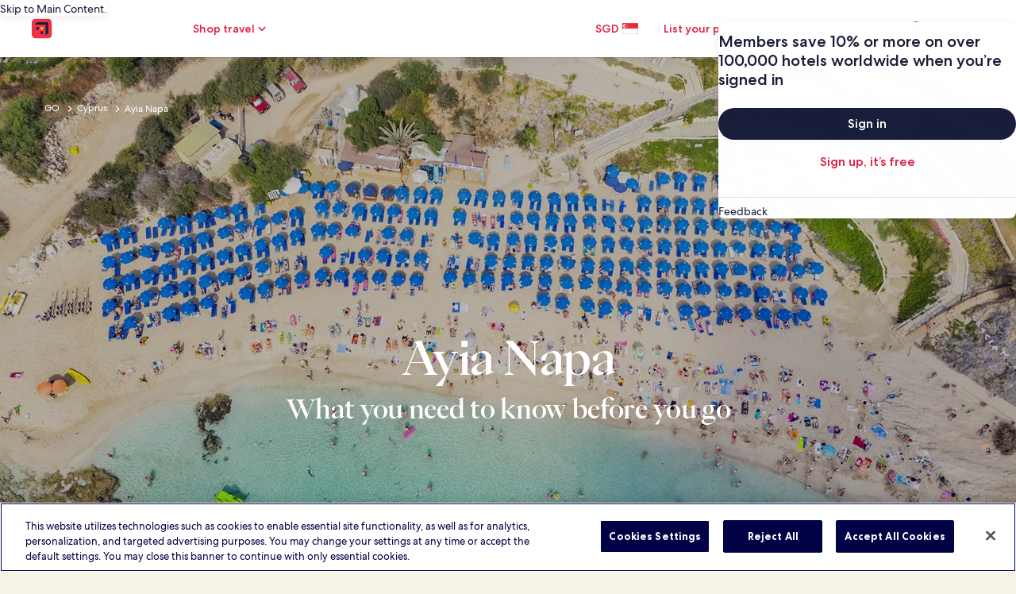

--- FILE ---
content_type: application/javascript
request_url: https://c.travel-assets.com/meso-cp-microsites-5/shared-ui-pricing-price-summary.ac2ede7d37a47477b0f0.js
body_size: 4564
content:
/*@license For license information please refer to shared-ui-pricing-price-summary.licenses.txt*/
(self.__LOADABLE_LOADED_CHUNKS__=self.__LOADABLE_LOADED_CHUNKS__||[]).push([[3721],{26551:function(e,n,t){t.d(n,{_:function(){return se}});var r=t(96540),i=t(15043),a=t(62789),l=t(75826),c=t(85625),o=t(33979),s=t(40049),u=t(87149),m=t(70354),d=t(67210),E=t(31910),g=t(90292),f=t(7893),p=t(31337),y=t(32109),v=t(24047),b=t(8267),h=t(28296),_=t(52059),k=t(93563),D=t(50738),S=t(92810),P=t(64675),I=t(36360),x=t(41781),O=t(6335),A=t(6319),N=t(14127),L=t(93646),C=t(48225),w=t(10159);function T(e,n){(null==n||n>e.length)&&(n=e.length);for(var t=0,r=new Array(n);t<n;t++)r[t]=e[t];return r}function R(e,n,t){return n in e?Object.defineProperty(e,n,{value:t,enumerable:!0,configurable:!0,writable:!0}):e[n]=t,e}function M(e){for(var n=1;n<arguments.length;n++){var t=null!=arguments[n]?arguments[n]:{},r=Object.keys(t);"function"==typeof Object.getOwnPropertySymbols&&(r=r.concat(Object.getOwnPropertySymbols(t).filter(function(e){return Object.getOwnPropertyDescriptor(t,e).enumerable}))),r.forEach(function(n){R(e,n,t[n])})}return e}function F(e,n){return n=null!=n?n:{},Object.getOwnPropertyDescriptors?Object.defineProperties(e,Object.getOwnPropertyDescriptors(n)):function(e,n){var t=Object.keys(e);if(Object.getOwnPropertySymbols){var r=Object.getOwnPropertySymbols(e);n&&(r=r.filter(function(n){return Object.getOwnPropertyDescriptor(e,n).enumerable})),t.push.apply(t,r)}return t}(Object(n)).forEach(function(t){Object.defineProperty(e,t,Object.getOwnPropertyDescriptor(n,t))}),e}function j(e,n){return function(e){if(Array.isArray(e))return e}(e)||function(e,n){var t=null==e?null:"undefined"!=typeof Symbol&&e[Symbol.iterator]||e["@@iterator"];if(null!=t){var r,i,a=[],l=!0,c=!1;try{for(t=t.call(e);!(l=(r=t.next()).done)&&(a.push(r.value),!n||a.length!==n);l=!0);}catch(o){c=!0,i=o}finally{try{l||null==t.return||t.return()}finally{if(c)throw i}}return a}}(e,n)||function(e,n){if(!e)return;if("string"==typeof e)return T(e,n);var t=Object.prototype.toString.call(e).slice(8,-1);"Object"===t&&e.constructor&&(t=e.constructor.name);if("Map"===t||"Set"===t)return Array.from(t);if("Arguments"===t||/^(?:Ui|I)nt(?:8|16|32)(?:Clamped)?Array$/.test(t))return T(e,n)}(e,n)||function(){throw new TypeError("Invalid attempt to destructure non-iterable instance.\\nIn order to be iterable, non-array objects must have a [Symbol.iterator]() method.")}()}function z(e,n){return n||(n=e.slice(0)),Object.freeze(Object.defineProperties(e,{raw:{value:Object.freeze(n)}}))}function V(){var e=z(["\n  fragment LodgingAdditionalFeesContentFragment on LodgingAdditionalFeesContent {\n    title\n    body {\n      title\n      content {\n        ... on AdditionalFeesRow {\n          name\n          value\n        }\n        ... on EGDSPlainText {\n          text\n        }\n      }\n    }\n  }\n"]);return V=function(){return e},e}function U(){var e=z(["\n  fragment EnrichedMessageFragment on LodgingEnrichedMessage {\n    __typename\n    value\n    state\n    actions {\n      actionId\n      accessibility\n    }\n  }\n"]);return U=function(){return e},e}function X(){var e=z(["\n  fragment PriceMessageFragment on DisplayPrice {\n    __typename\n    role\n    price {\n      formatted\n      accessibilityLabel\n    }\n    disclaimer {\n      content\n      primaryUIButton {\n        accessibility\n        primary\n      }\n    }\n  }\n"]);return X=function(){return e},e}function B(){var e=z(["\n  fragment PriceSummaryFragment on PropertyPrice {\n    displayMessages {\n      lineItems {\n        ...PriceMessageFragment\n        ...EnrichedMessageFragment\n      }\n    }\n  }\n\n  ","\n  ","\n"]);return B=function(){return e},e}var G={EVENT_NAME:"price_summary.presented",EVENT_TYPE:"Impression",EVENT_VERSION:"1.0.0"},H=(0,i.J1)(V()),K=function(e){var n=e.text,t=e.align,i=void 0===t?{horizontal:"leading",vertical:"top"}:t;return n?r.createElement(v.U,{align:i,padding:b.Bc.zero},r.createElement(s.N,null,r.createElement("div",null,r.createElement(u.D,null,n)))):null},J=function(e){var n=e.data,t=e.actionId,i=r.useRef(null),l=(0,d.pC)(null!=t?t:"");return(null==n?void 0:n.body)?r.createElement(d.e3,{actionId:t,renderNavigateBar:!1,useToolbar:!1,ref:i,hasModal:!0},r.createElement(a.X,null,r.createElement(f.C,null,r.createElement(p.Y,{padded:!1},r.createElement(s.N,{padding:{inlinestart:"six",block:"six"}},r.createElement("div",null,n.body.map(function(e,n){return e.content&&r.createElement(s.N,{margin:{blockend:n>0?"six":void 0,blockstart:n>0?"six":void 0},key:"fees-content".concat(n)},r.createElement("div",null,r.createElement(s.N,{margin:{blockend:"three"}},r.createElement(D.M,{size:6,tag:"h6"},e.title)),r.createElement(g.E,{padded:!1},r.createElement(h.yg,{overflow:!1},r.createElement(_.u,null,r.createElement(r.Fragment,null,e.content.map(function(e){switch(e.__typename){case"EGDSPlainText":return r.createElement(k.k,null,r.createElement(K,{text:e.text}));case"AdditionalFeesRow":return r.createElement(k.k,null,r.createElement(K,{text:e.name}),r.createElement(K,{text:e.value,align:{horizontal:"trailing",vertical:"top"}}));default:return null}})))))))}))))),r.createElement(f.C,null,r.createElement(y.t,null,r.createElement(E.q,{type:"button",onClick:l},r.createElement(o.LD,{name:"close",size:o.So.EXTRA_SMALL,id:"close",title:"close"})))))):null};J.fragment=F(M({},H),{__typename:"LodgingAdditionalFeesContent"}),J.displayName="sharedui-LodgingAdditionalFeesContent";var Y=(0,i.J1)(U()),Q={STRONG:"bold",EMPHASIS:"medium",POSITIVE:"regular"},q={POSITIVE:"positive"},$=function(e){var n,t=e.actionId,i=e.contents,a=e.textSize,l=e.state,c=e.textAlign,o=e.value,E=r.useRef(null),g=(0,d.pC)(null!=t?t:""),f=(0,d.RN)(null!=t?t:""),p=null==f?void 0:f.contentId,y=null==i||null===(n=i.find(function(e){return e.contentId===p}))||void 0===n?void 0:n.content;return r.createElement(r.Fragment,null,r.createElement(m.xc,{onClick:g,inline:!0},r.createElement("button",{type:"button",ref:E},r.createElement(s.N,{padding:{inlinestart:"one"}},r.createElement(u.D,{size:a,weight:l?Q[l]:"regular",theme:l?q[l]:void 0,align:c},o)))),r.createElement(J,{data:y,actionId:t}))},W=function(e){var n,t,i=e.data,l=i.value,c=i.state,m=i.actions,d=e.textAlign,E=e.increaseProminenceOfNightlyPriceEnabled,g=void 0!==E&&E,f=e.isReassuranceStylingEnabled,p=e.displayCheckmarkIcon,y=void 0!==p&&p,v=e.contents,b=g&&"REASSURANCE_DISPLAY_QUALIFIER"===c;t=b?400:f||"EMPHASIS"===c?300:200;var h=m&&(null==m?void 0:m.length)>0?null===(n=m[0])||void 0===n?void 0:n.actionId:null;return r.createElement(s.N,{margin:{blockstart:f?"half":"unset"}},r.createElement(a.X,{alignItems:"center"},!h&&r.createElement(r.Fragment,null,"POSITIVE"===c&&y&&r.createElement(s.N,{margin:{inlineend:"half"}},r.createElement(o.LD,{name:"check",size:o.So.EXTRA_SMALL,theme:"positive"})),r.createElement("div",null,r.createElement(u.D,{size:t,weight:c&&!b?Q[c]:"regular",theme:c?q[c]:void 0,align:d},l))),h&&r.createElement($,{actionId:h,contents:v,textAlign:d,textSize:t,state:c,value:l})))};W.fragment=F(M({},Y),{__typename:"LodgingEnrichedMessage"}),W.displayName="EnrichedMessage";var Z=function(e){var n,t=e.disclaimer,i=e.textAlign,c=e.children,u=e.type,d=e.enableInlineLink,E=void 0!==d&&d,g=e.onDisclaimerClick,p=null!=t?t:{},y=p.content,v=void 0===y?"":y,b=p.primaryUIButton,h=r.useMemo(function(){return Math.random().toString(36).substr(2,5)},[]),_="".concat(u,"-price-disclaimer-").concat(h),k=j((0,w.useDialog)(_,"pwaNestedDialog"),3),D=k[0],S=k[1],P=k[2],I=(0,l.KY)(),x=r.useCallback(function(){S.openDialog()},[S]),T=(0,r.useRef)(null);return r.createElement(r.Fragment,null,E?r.createElement(m.xc,{onClick:x,onClickCapture:function(){I(".Price.DisclaimerDialog","Price Disclaimer Dialog"),g&&g()},"data-stid":"disclaimer-dialog-link",inline:!0},r.createElement("button",{type:"button",ref:T},r.createElement(a.X,{direction:"left"===i?"row-reverse":"row"},r.createElement(f.C,null,c)))):r.createElement(L.t,{onClick:x,onClickCapture:function(){I(".Price.DisclaimerDialog","Price Disclaimer Dialog"),g&&g()},"data-stid":"disclaimer-dialog-link"},r.createElement("button",{type:"button",ref:T},r.createElement(a.X,{direction:"left"===i?"row-reverse":"row"},r.createElement(f.C,null,r.createElement(s.N,{padding:{blockstart:"half",inlinestart:i?"unset":"half",inlineend:i?"half":"unset"}},r.createElement(o.LD,{name:"info_outline",size:o.So.SMALL}))),r.createElement(f.C,null,c)))),r.createElement(C.K,{isVisible:D},r.createElement(P,null,r.createElement(O.Q,{returnFocusOnClose:!0,dialogShow:D,triggerRef:T},r.createElement(A.h,null,v,r.createElement(N.l,{buttonOne:{onClick:S.closeDialog,text:null!==(n=null==b?void 0:b.primary)&&void 0!==n?n:"",type:"tertiary"}}))))))},ee=(0,i.J1)(X()),ne=function(e){var n=e.price,t=n.formatted,i=n.accessibilityLabel;return r.createElement(s.N,null,r.createElement("div",null,r.createElement(u.D,{className:"is-visually-hidden"},i||t),r.createElement("span",{"aria-hidden":"true"},r.createElement(u.D,null,t))))},te=function(e){var n=e.price,t=n.formatted,i=n.accessibilityLabel,a=e.isReassuranceStylingEnabled,l=e.isDialog,c=(0,I.R)().context,o=9001001===(null==c?void 0:c.siteId),m=(0,x.J5)(),d=(0,x.Up)(m.cardId,o,m.cardPlacement),E=j(r.useState(d),2),g=E[0],f=E[1];r.useEffect(function(){f(d)},[d]);return r.createElement(s.N,{padding:{blockstart:"half"}},r.createElement(S.P,{type:"relative"},r.createElement("div",{className:d?"fee-inclusive-coachmark":void 0},r.createElement(u.D,{className:"is-visually-hidden"},i||t),r.createElement("span",{"aria-hidden":"true"},r.createElement(u.D,{size:a?400:500,weight:"medium",theme:"emphasis"},g&&r.createElement(x.sO,{onDismiss:function(){f(!1)},isDialog:l}),t)))))},re=function(e){var n=e.price,t=n.formatted,i=n.accessibilityLabel,a=e.disclaimer,l=e.textAlign,o=e.enableInlineLink,m=void 0!==o&&o,d=e.onDisclaimerClick,E=e.isReassuranceStylingEnabled,g=(0,c.useExperiment)("EGDS_remove_info_icon_and_add_inline_link").exposure,f=(0,c.useExperiment)("GT_Carousel_on_Package_Checkout").exposure,p=(0,c.useExperiment)("Merchandise_discounts_on_ETP_for_BexGHcom").exposure,y=m&&(0!==g.bucket||0!==f.bucket||0!==p.bucket),v=r.createElement(s.N,{padding:{blockstart:"half"}},r.createElement("div",null,r.createElement(u.D,{className:"is-visually-hidden"},i||t),r.createElement("span",{"aria-hidden":"true"},r.createElement(u.D,{size:E?200:300},r.createElement("del",null,t)))));return a?r.createElement(P.EGDSThemeProvider,{config:{color:{lightMode:{colorTheme:"light-1"}}}},r.createElement(Z,{disclaimer:a,textAlign:l,type:"STRIKEOUT",enableInlineLink:y,onDisclaimerClick:d},v)):v},ie=function(e){var n=e.price,t=n.formatted,i=n.accessibilityLabel,a=e.disclaimer,l=e.enableInlineLink,o=void 0!==l&&l,m=e.isReassuranceStylingEnabled,d=0!==(0,c.useExperiment)("How_travellers_understand_price_summary_visual_and_content_hierarchy").exposure.bucket,E=r.createElement(s.N,{margin:{inline:"half",blockstart:m?"half":"unset"}},r.createElement("div",null,r.createElement(u.D,{className:"is-visually-hidden"},i||t),r.createElement("span",{"aria-hidden":"true"},r.createElement(u.D,{weight:d?"medium":"regular",size:d||m?300:200},t))));return a?r.createElement(P.EGDSThemeProvider,{config:{color:{lightMode:{colorTheme:"light-1"}}}},r.createElement(Z,{disclaimer:a,textAlign:"left",type:"INFORMATIVE",enableInlineLink:o},E)):E},ae=function(e){var n=e.data,t=e.textAlign,i=e.enableInlineLink,a=void 0!==i&&i,l=e.isReassuranceStylingEnabled,c=e.onDisclaimerClick,o=e.showStrikeThroughPrice,s=void 0===o||o,u=e.isDialog,m=void 0!==u&&u;switch(n.role){case"LEAD":return r.createElement(te,F(M({},n),{isReassuranceStylingEnabled:l,isDialog:m}));case"STRIKEOUT":return r.createElement(r.Fragment,null,s&&r.createElement(re,F(M({},n),{textAlign:t,enableInlineLink:a,onDisclaimerClick:c,isReassuranceStylingEnabled:l})));case"INFORMATIVE":return r.createElement(ie,F(M({},n),{enableInlineLink:a,isReassuranceStylingEnabled:l}));default:return r.createElement(ne,M({},n))}};ae.fragment=F(M({},ee),{__typename:"DisplayPrice"}),ae.displayName="PriceMessage",re.displayName="StrikeOutPrice",te.displayName="LeadPrice",ne.displayName="FallbackPrice";var le=(0,i.J1)(B(),ae.fragment,W.fragment),ce=[ae,W],oe=function(e){var n,t=e.flexAlignment,i=e.flexDirection,l=void 0===i?"row":i,o=e.index,s=e.displayMessage,u=e.enableInlineLink,m=void 0!==u&&u,d=e.isReassuranceStylingEnabled,E=e.onDisclaimerClick,g=e.showStrikeThroughPrice,f=void 0===g||g,p=e.isDialog,y=void 0!==p&&p,v=e.contents,b=(0,c.useExperiment)("California_Vrbo_Price_Summary_update").exposure.bucket,h=(0,c.useExperiment)("California_BEX_SUVRs_PDP_experience").exposure.bucket,_=(0,c.useExperiment)("USFTC_Price_Summary_Increase_prominence_of_the_nightly_price",!0).exposure,k=(0,c.useExperiment)("US_FTC_in_Landing_Pages").exposure.bucket;return r.createElement(a.X,{space:"xsmall",justifyContent:"row-reverse"===l?"end":t,direction:l,alignItems:"center",wrap:"wrap",dataTestId:"price-summary-message-line"},null==s||null===(n=s.lineItems)||void 0===n?void 0:n.map(function(e,n){var i=(e||{}).__typename,a=ce.find(function(e){return e.fragment.__typename===i});if(!a)return null;var l=[0,1].includes(o)&&1===k,c=1===b||1===h||1===k,s=1===_.bucket||l,u=d||l;return r.createElement(a,{key:"attr-".concat(o,"-").concat(n),data:e,textAlign:"end"===t?"right":"left",enableInlineLink:m,displayCheckmarkIcon:c,onDisclaimerClick:E,isReassuranceStylingEnabled:u,increaseProminenceOfNightlyPriceEnabled:s,showStrikeThroughPrice:f,isDialog:y,contents:v})}))},se=function(e){var n,t=e.data,i=e.flexAlignment,c=void 0===i?"end":i,o=e.enableInlineLink,s=void 0!==o&&o,u=e.messageLineFlexDirection,m=e.isReassuranceStylingEnabled,d=e.onDisclaimerClick,E=e.showStrikeThroughPrice,g=void 0===E||E,f=e.isDialog,p=void 0!==f&&f,y=e.contents,v=t.displayMessages,b={event:{event_type:(n=G).EVENT_TYPE,event_name:n.EVENT_NAME,event_version:n.EVENT_VERSION}};return(null==v?void 0:v.length)?r.createElement(a.X,{direction:"column",dataTestId:"price-summary"},r.createElement(l.E0,{eventData:b},v.map(function(e,n){return r.createElement(oe,{key:"attr-".concat(n),index:n,flexAlignment:c,flexDirection:u,displayMessage:e,enableInlineLink:s,onDisclaimerClick:d,isReassuranceStylingEnabled:m,showStrikeThroughPrice:g,isDialog:p,contents:y})}))):null};se.fragment=le,se.displayName="sharedui-PriceSummary",oe.displayName="sharedui-MessageLine"}}]);
//# sourceMappingURL=https://bernie-assets.s3.us-west-2.amazonaws.com/meso-cp-microsites-5/shared-ui-pricing-price-summary.ac2ede7d37a47477b0f0.js.map

--- FILE ---
content_type: application/javascript
request_url: https://c.travel-assets.com/meso-cp-microsites-5/shared-ui.b042303fc011814b106d.js
body_size: 38168
content:
/*@license For license information please refer to shared-ui.licenses.txt*/
(self.__LOADABLE_LOADED_CHUNKS__=self.__LOADABLE_LOADED_CHUNKS__||[]).push([[3211],{35307:function(e,n,t){function r(e,n){(null==n||n>e.length)&&(n=e.length);for(var t=0,r=new Array(n);t<n;t++)r[t]=e[t];return r}function a(e,n,t){return n in e?Object.defineProperty(e,n,{value:t,enumerable:!0,configurable:!0,writable:!0}):e[n]=t,e}function o(e){for(var n=1;n<arguments.length;n++){var t=null!=arguments[n]?arguments[n]:{},r=Object.keys(t);"function"==typeof Object.getOwnPropertySymbols&&(r=r.concat(Object.getOwnPropertySymbols(t).filter(function(e){return Object.getOwnPropertyDescriptor(t,e).enumerable}))),r.forEach(function(n){a(e,n,t[n])})}return e}function i(e,n){return n=null!=n?n:{},Object.getOwnPropertyDescriptors?Object.defineProperties(e,Object.getOwnPropertyDescriptors(n)):function(e,n){var t=Object.keys(e);if(Object.getOwnPropertySymbols){var r=Object.getOwnPropertySymbols(e);n&&(r=r.filter(function(n){return Object.getOwnPropertyDescriptor(e,n).enumerable})),t.push.apply(t,r)}return t}(Object(n)).forEach(function(t){Object.defineProperty(e,t,Object.getOwnPropertyDescriptor(n,t))}),e}function l(e){return function(e){if(Array.isArray(e))return r(e)}(e)||function(e){if("undefined"!=typeof Symbol&&null!=e[Symbol.iterator]||null!=e["@@iterator"])return Array.from(e)}(e)||function(e,n){if(!e)return;if("string"==typeof e)return r(e,n);var t=Object.prototype.toString.call(e).slice(8,-1);"Object"===t&&e.constructor&&(t=e.constructor.name);if("Map"===t||"Set"===t)return Array.from(t);if("Arguments"===t||/^(?:Ui|I)nt(?:8|16|32)(?:Clamped)?Array$/.test(t))return r(e,n)}(e)||function(){throw new TypeError("Invalid attempt to spread non-iterable instance.\\nIn order to be iterable, non-array objects must have a [Symbol.iterator]() method.")}()}t.r(n),t.d(n,{typePolicies:function(){return c}});var c={Customer:{merge:!0},FlightsSearchResponse:{merge:!0},FlightsInformationResponse:{merge:!0,fields:{flightsSelectedJourneyDetails:{merge:function(e,n,t){var r=t.mergeObjects;return e?n?e.map(function(e,t){return r(e,n[t])}):e:n}}}},Header:{merge:!0,fields:{redDotState:{read:function(){return arguments.length>0&&void 0!==arguments[0]?arguments[0]:"NOT_VISIBLE"}}}},Icon:{keyFields:!1},Mark:{keyFields:!1},Illustration:{keyFields:!1},MultiItemDetailsQuery:{merge:!0},NotificationQuery:{merge:!0},InlineNotification:{keyFields:["type","notificationLocation"]},PreBundledPackageEntryQueries:{merge:!0},PropertyInfo:{merge:!0},ShoppingSortAndFilterSection:{keyFields:!1},SortAndFilterSignalEmitter:{keyFields:!1},SortAndFilterSignalReceiver:{keyFields:!1},Query:{fields:{globalHeader:{merge:!0},activityReviews:{keyArgs:["context","activityId","selections"],merge:function(e,n,t){var r,a,c,u,s,d=t.mergeObjects;if(!e)return n;if(!n)return e;var m,f,p,v,g=d(e,n);return i(o({},g),{comments:l(null!==(m=null===(r=e)||void 0===r?void 0:r.comments)&&void 0!==m?m:[]).concat(l(null!==(f=null===(a=g)||void 0===a?void 0:a.comments)&&void 0!==f?f:[])),reviewsDialog:i(o({},g.reviewsDialog),{comments:l(null!==(p=null===(c=e.reviewsDialog)||void 0===c?void 0:c.comments)&&void 0!==p?p:[]).concat(l(null!==(v=null===(s=g)||void 0===s||null===(u=s.reviewsDialog)||void 0===u?void 0:u.comments)&&void 0!==v?v:[]))})})}},propertySearch:{keyArgs:["context","destination","returnPropertyType","includeDynamicMap","criteria",["primary","secondary",["booleans","ranges","selections"]],"productShoppingCriteriaInput"],merge:function(e,n){return e?n?o({},e,n):e:n}},cruiseSearch:{keyArgs:["context","cruiseContext","searchInput","sortBy","sortOrder"],merge:function(e,n,t){var r=t.mergeObjects;return e?n?r(e,n):e:n}}}},CruiseSearchFilters:{merge:!0},SearchFormResults:{merge:function(e,n,t){var r=t.mergeObjects;return e?n?r(e,n):e:n}},PackagesSearchFormSelection:{merge:!0},SailingSearchResults:{merge:function(e,n,t){var r,a,l,c,u,s=t.mergeObjects,d=(null===(r=t.args)||void 0===r?void 0:r.offset)||0;if(!e)return n;if(!n)return e;for(var m=s(e,n),f=o({},e.sailings,n.sailings),p=(null===(a=e.sailings)||void 0===a?void 0:a.sailingList)?null===(l=e.sailings)||void 0===l?void 0:l.sailingList.slice(0):[],v=0;v<(null===(u=n.sailings)||void 0===u||null===(c=u.sailingList)||void 0===c?void 0:c.length);v+=1)p[d+v]=n.sailings.sailingList[v];return i(o({},m),{sailings:i(o({},f),{sailingList:p})})}},TransportationSearchResponse:{merge:!0},FlightsServicingResponse:{merge:!0},Trips:{merge:!0},Trip:{merge:!0},OfferDetails:{keyFields:!1},SingleUnitOfferDetails:{keyFields:!1},ShoppingSelectableFilterOption:{keyFields:!1},ActivitySelectedValue:{keyFields:["id","value"]},ActivityOffer:{keyFields:["id","name","availableTime",["day"]]},ActivityTravelerSelectorDialog:{keyFields:!1},ActivityOfferMultiSelectionOption:{keyFields:!1},ActivityInfo:{merge:!0},SupplyScoreDetails:{merge:!0},PropertyNaturalKey:{keyFields:!1},PropertyUnit:{keyFields:!1},RatePlan:{keyFields:!1},RatePlanAmenity:{keyFields:!1},Console:{merge:!0},SelectedValue:{keyFields:["id","value"]},ShoppingTextInputField:{keyFields:!1},ShoppingStepInputField:{keyFields:!1},VirtualAgentControlInboundMessageGroup:{keyFields:!1},VacLite:{keyFields:!1},DirectFeedbackPrompt:{merge:!0},HelpArticlesResultsView:{merge:!0},ContactUsView:{merge:!0,fields:{contactUsOptionsView:{merge:function(e,n,t){var r=t.mergeObjects;return"ContactUsErrorView"===n.__typename?e:r(e,n)}},speakNextAvailableAgentView:{merge:function(e,n,t){var r=t.mergeObjects;return"ContactUsErrorView"===n.__typename?e:r(e,n)}},emailUsFormView:{merge:function(e,n,t){var r=t.mergeObjects;return"ContactUsErrorView"===n.__typename?e:r(e,n)}}}},LoyaltyRewardsResults:{merge:!0},EGDSBasicTriggerPill:{keyFields:!1},ShoppingRangeFilterOption:{keyFields:!1},RangeValue:{keyFields:!1},ClientSideAnalytics:{keyFields:!1},ActivitySortAndFilterField:{keyFields:!1},LodgingCard:{keyFields:!1},LodgingPropertyCompare:{merge:!0},BookingServicingCancelHeadsUp:{merge:!0},EGDSCardCarouselItem:{keyFields:!1},ActivitySearchResults:{merge:!0},GenericDiscoveryCard:{keyFields:!1},TripsUIItemCardVoteActionCount:{keyFields:["action",["itemId"]]}}},36360:function(e,n,t){t.d(n,{R:function(){return i},f:function(){return o}});var r=t(96540),a=r.createContext({context:{}}),o=function(e){var n=e.children,t=e.context,o=r.useMemo(function(){return{context:t}},[t]);return r.createElement(a.Provider,{value:o},n)};o.displayName="BexApiProvider";var i=function(){return r.useContext(a)}},73555:function(e,n,t){t.d(n,{j:function(){return i},P:function(){return l}});var r=t(96540),a={getIcon:function(e){return null},getIconPath:function(e){return null},getIconsHref:function(e){return null}},o=r.createContext(a),i=function(e){return r.createElement(o.Provider,{value:e.config||a},e.children)};i.displayName="BrandProvider";var l=function(){return r.useContext(o)}},75826:function(e,n,t){t.d(n,{K0:function(){return c},E0:function(){return p},p3:function(){return r},ee:function(){return C},KY:function(){return k},_q:function(){return u},iQ:function(){return v},BL:function(){return m}});var r,a=t(96540);!function(e){e.PAGE_VIEW="pageView",e.EVENT="event",e.TIMING="timing"}(r||(r={}));var o=function(){},i={track:o,reset:o},l=a.createContext(i),c=function(e){var n=e.clickstreamAnalytics,t=e.children;return a.createElement(l.Provider,{value:n},t)};c.displayName="ClickstreamAnalyticsProvider";var u=function(){return a.useContext(l)},s=function(e,n){var t="function"==typeof Symbol&&e[Symbol.iterator];if(!t)return e;var r,a,o=t.call(e),i=[];try{for(;(void 0===n||n-- >0)&&!(r=o.next()).done;)i.push(r.value)}catch(l){a={error:l}}finally{try{r&&!r.done&&(t=o.return)&&t.call(o)}finally{if(a)throw a.error}}return i},d=function(e,n,t){if(t||2===arguments.length)for(var r,a=0,o=n.length;a<o;a++)!r&&a in n||(r||(r=Array.prototype.slice.call(n,0,a)),r[a]=n[a]);return e.concat(r||Array.prototype.slice.call(n))};function m(e,n,t){void 0===n&&(n={}),void 0===t&&(t=[]);var r=(0,a.useRef)(null),o=(0,a.useRef)(e);o.current=e;var i=n.root,l=n.rootMargin,c=n.threshold,u=n.triggerOnce,m=(0,a.useCallback)(function(e){var t;if(null===(t=r.current)||void 0===t||t.disconnect(),null!==e){r.current=new IntersectionObserver(function(e,t){o.current(e,t),n.triggerOnce&&t.disconnect()},{root:i,rootMargin:l,threshold:c}),r.current.observe(e)}else r.current=null},d([i,l,c,u],s(t),!1));return(0,a.useMemo)(function(){return[m]},[m])}var f=function(e,n){var t="function"==typeof Symbol&&e[Symbol.iterator];if(!t)return e;var r,a,o=t.call(e),i=[];try{for(;(void 0===n||n-- >0)&&!(r=o.next()).done;)i.push(r.value)}catch(l){a={error:l}}finally{try{r&&!r.done&&(t=o.return)&&t.call(o)}finally{if(a)throw a.error}}return i},p=function(e){var n=e.eventData,t=e.trackOnce,o=void 0===t||t,i=e.intersectionOptions,l=e.deps,c=e.children,s=u().track,d=f(m(function(e,t){f(e,1)[0].isIntersecting&&(s(r.EVENT,{data:n,config:{isEgClickstream:!0}}),o&&t.disconnect())},i,l),1)[0];return c?a.createElement("div",{ref:d},c):null};p.displayName="EgClickstreamImpressionTracker";var v=function(){var e=u().track;return(0,a.useCallback)(function(n){e(r.EVENT,{data:n,config:{isEgClickstream:!0}})},[e])},g=function(e,n,t){return void 0===t&&(t="click"),{schemaName:"referrer",messageContent:{referrerId:e,linkName:n,eventType:t}}},y=new Map([["article","article"],["aside","aside"],["div","div"],["span","span"],["footer","footer"],["header","header"],["section","section"],["ul","ul"],["ol","ol"],["li","li"]]),b=function(e,n){var t="function"==typeof Symbol&&e[Symbol.iterator];if(!t)return e;var r,a,o=t.call(e),i=[];try{for(;(void 0===n||n-- >0)&&!(r=o.next()).done;)i.push(r.value)}catch(l){a={error:l}}finally{try{r&&!r.done&&(t=o.return)&&t.call(o)}finally{if(a)throw a.error}}return i},E=function(e,n,t){if(t||2===arguments.length)for(var r,a=0,o=n.length;a<o;a++)!r&&a in n||(r||(r=Array.prototype.slice.call(n,0,a)),r[a]=n[a]);return e.concat(r||Array.prototype.slice.call(n))},h=function(e,n){return Array.isArray(n)&&n.length?E([e],b(n),!1):e},w=function(e,n){var t="function"==typeof Symbol&&e[Symbol.iterator];if(!t)return e;var r,a,o=t.call(e),i=[];try{for(;(void 0===n||n-- >0)&&!(r=o.next()).done;)i.push(r.value)}catch(l){a={error:l}}finally{try{r&&!r.done&&(t=o.return)&&t.call(o)}finally{if(a)throw a.error}}return i};function O(){var e=w((0,a.useState)(!0),2),n=e[0],t=e[1],r=(0,a.useCallback)(function(){return t(!document[void 0!==document.msHidden?"msHidden":void 0!==document.webkitHidden?"webkitHidden":"hidden"])},[t]);return(0,a.useEffect)(function(){var e=function(){if(void 0!==document.msHidden)return"msvisibilitychange";if(void 0!==document.webkitHidden)return"webkitvisibilitychange";return"visibilitychange"}();return window.addEventListener(e,r,!1),function(){window.removeEventListener(e,r)}},[r]),n}var S=function(e,n){var t="function"==typeof Symbol&&e[Symbol.iterator];if(!t)return e;var r,a,o=t.call(e),i=[];try{for(;(void 0===n||n-- >0)&&!(r=o.next()).done;)i.push(r.value)}catch(l){a={error:l}}finally{try{r&&!r.done&&(t=o.return)&&t.call(o)}finally{if(a)throw a.error}}return i};(function(e){var n,t=e.referrerId,o=e.linkName,i=e.additionalUisPrimeMicroMessages,l=e.delay,c=e.className,s=e.trackOnce,d=void 0===s||s,f=e.intersectionOptions,p=e.minTime,v=void 0===p?0:p,b=e.tag,E=e.children,w=u().track,_=S((n=(0,a.useRef)(null),[function(){return Boolean(n.current)},function(){n.current=(new Date).getTime()},function(){if(n.current){var e=(new Date).getTime()-n.current;return n.current=null,e}}]),3),C=_[0],k=_[1],I=_[2],x=(0,a.useRef)(),P=(0,a.useRef)(),T=O(),N=b&&y.get(b)||y.get("div"),A=function(){if(C()){var e=I();void 0!==e&&e>=v&&(w(r.EVENT,{data:h(g("".concat(t,".").concat(e),o,"impression"),i),config:{delay:l}}),d&&(P.current&&P.current.disconnect(),x.current=void 0))}};x.current&&(!T&&C()?A():T&&!C()&&k());var F=S(m(function(e,n){var t=S(e,1)[0];x.current=t.isIntersecting,P.current=n,t.isIntersecting||A(),t.isIntersecting&&k()},f),1)[0];return(0,a.useEffect)(function(){return function(){A()}},[]),a.createElement(N,{ref:F,className:c},E)}).displayName="IntersectionTimeTracker";var _=function(e,n){var t="function"==typeof Symbol&&e[Symbol.iterator];if(!t)return e;var r,a,o=t.call(e),i=[];try{for(;(void 0===n||n-- >0)&&!(r=o.next()).done;)i.push(r.value)}catch(l){a={error:l}}finally{try{r&&!r.done&&(t=o.return)&&t.call(o)}finally{if(a)throw a.error}}return i},C=function(e){var n,t=e.referrerId,o=e.linkName,i=e.additionalUisPrimeMicroMessages,l=e.delay,c=e.className,s=e.trackOnce,d=void 0===s||s,f=e.intersectionOptions,p=e.tag,v=e.deps,b=e.cloneElement,E=e.refAttrForCloneElement,w=void 0===E?"ref":E,O=e.children,S=u().track,C=_(m(function(e,n){_(e,1)[0].isIntersecting&&(S(r.EVENT,{data:h(g(t,o,"impression"),i),config:{delay:l}}),d&&n.disconnect())},f,v),1)[0];if(!O)return null;if(b){var k=a.Children.toArray(O)[0];return a.cloneElement(k,((n={})[w]=C,n.className=c,n))}var I=p&&y.get(p)||y.get("div");return a.createElement(I,{ref:C,className:c},O)};C.displayName="IntersectionTracker";var k=function(){var e=u().track;return function(n,t,a,o){e(r.EVENT,{data:h(g(n,t),o),config:{delay:a}})}}},49784:function(e,n,t){t.d(n,{RQ:function(){return c},Yj:function(){return s},_H:function(){return d}});var r=t(96540);function a(e,n,t){return n in e?Object.defineProperty(e,n,{value:t,enumerable:!0,configurable:!0,writable:!0}):e[n]=t,e}function o(e){for(var n=1;n<arguments.length;n++){var t=null!=arguments[n]?arguments[n]:{},r=Object.keys(t);"function"==typeof Object.getOwnPropertySymbols&&(r=r.concat(Object.getOwnPropertySymbols(t).filter(function(e){return Object.getOwnPropertyDescriptor(t,e).enumerable}))),r.forEach(function(n){a(e,n,t[n])})}return e}function i(e,n){return n=null!=n?n:{},Object.getOwnPropertyDescriptors?Object.defineProperties(e,Object.getOwnPropertyDescriptors(n)):function(e,n){var t=Object.keys(e);if(Object.getOwnPropertySymbols){var r=Object.getOwnPropertySymbols(e);n&&(r=r.filter(function(n){return Object.getOwnPropertyDescriptor(e,n).enumerable})),t.push.apply(t,r)}return t}(Object(n)).forEach(function(t){Object.defineProperty(e,t,Object.getOwnPropertyDescriptor(n,t))}),e}var l=r.createContext({manager:{publish:function(){},subscribe:function(e,n,t){return{SignalType:n,unsubscribe:function(){}}},unsubscribe:function(){}}}),c=function(e){var n=e.children,t=e.manager,a=r.useMemo(function(){return{manager:t}},[t]);return r.createElement(l.Provider,{value:a},n)};c.displayName="SignalContextProvider";var u=function(){return r.useContext(l)},s=function(){var e=u().manager;return r.useMemo(function(){return{publish:function(n){e.publish(n)}}},[])},d=function(e,n,t){var a=u().manager,l=r.useRef(),c=r.useRef(t);return t!==c.current&&(c.current=t),l.current||(l.current=a.subscribe(e,n,i(o({},c.current||{}),{onSuccess:function(e,n){var t,r;return null===(r=c.current)||void 0===r||null===(t=r.onSuccess)||void 0===t?void 0:t.call(r,e,n)},onError:function(e,n){var t,r;return null===(r=c.current)||void 0===r||null===(t=r.onError)||void 0===t?void 0:t.call(r,e,n)}}))),r.useEffect(function(){return l.current||(l.current=a.subscribe(e,n,i(o({},c.current||{}),{onSuccess:function(e,n){var t,r;return null===(r=c.current)||void 0===r||null===(t=r.onSuccess)||void 0===t?void 0:t.call(r,e,n)},onError:function(e,n){var t,r;return null===(r=c.current)||void 0===r||null===(t=r.onError)||void 0===t?void 0:t.call(r,e,n)}}))),function(){var e;null===(e=l.current)||void 0===e||e.unsubscribe(),l.current=void 0}},[]),l.current}},39753:function(e,n,t){function r(e,n,t){return r=c()?Reflect.construct:function(e,n,t){var r=[null];r.push.apply(r,n);var a=new(Function.bind.apply(e,r));return t&&i(a,t.prototype),a},r.apply(null,arguments)}function a(e){return a=Object.setPrototypeOf?Object.getPrototypeOf:function(e){return e.__proto__||Object.getPrototypeOf(e)},a(e)}function o(e,n){return!n||"object"!=((t=n)&&"undefined"!=typeof Symbol&&t.constructor===Symbol?"symbol":typeof t)&&"function"!=typeof n?function(e){if(void 0===e)throw new ReferenceError("this hasn't been initialised - super() hasn't been called");return e}(e):n;var t}function i(e,n){return i=Object.setPrototypeOf||function(e,n){return e.__proto__=n,e},i(e,n)}function l(e){var n="function"==typeof Map?new Map:void 0;return l=function(e){if(null===e||(t=e,-1===Function.toString.call(t).indexOf("[native code]")))return e;var t;if("function"!=typeof e)throw new TypeError("Super expression must either be null or a function");if(void 0!==n){if(n.has(e))return n.get(e);n.set(e,o)}function o(){return r(e,arguments,a(this).constructor)}return o.prototype=Object.create(e.prototype,{constructor:{value:o,enumerable:!1,writable:!0,configurable:!0}}),i(o,e)},l(e)}function c(){if("undefined"==typeof Reflect||!Reflect.construct)return!1;if(Reflect.construct.sham)return!1;if("function"==typeof Proxy)return!0;try{return Boolean.prototype.valueOf.call(Reflect.construct(Boolean,[],function(){})),!0}catch(e){return!1}}t.d(n,{H:function(){return u}});var u=function(e){!function(e,n){if("function"!=typeof n&&null!==n)throw new TypeError("Super expression must either be null or a function");e.prototype=Object.create(n&&n.prototype,{constructor:{value:e,writable:!0,configurable:!0}}),n&&i(e,n)}(l,e);var n,t,r=(n=l,t=c(),function(){var e,r=a(n);if(t){var i=a(this).constructor;e=Reflect.construct(r,arguments,i)}else e=r.apply(this,arguments);return o(this,e)});function l(e,n){var t;return function(e,n){if(!(e instanceof n))throw new TypeError("Cannot call a class as a function")}(this,l),(t=r.call(this)).topic=e,t.payload=n,t}return l}(l(Object))},22033:function(e,n,t){t.d(n,{O:function(){return R}});var r=t(96540),a=t(95196),o=Object.defineProperty,i=Object.getOwnPropertyDescriptor,l=(e,n,t,r)=>{for(var a,l=r>1?void 0:r?i(n,t):n,c=e.length-1;c>=0;c--)(a=e[c])&&(l=(r?a(n,t,l):a(l))||l);return r&&l&&o(n,t,l),l},c=r.createContext({viewNodes:[]}),u=({viewNodes:e,children:n})=>{const t=r.useMemo(()=>({viewNodes:e}),[e]);return r.createElement(c.Provider,{value:t},n)};u.displayName="ViewNodesProvider";var s=t(27813),d=t(95391),m=t(93443);function f(e,n){for(var t=0;t<n.length;t++){var r=n[t];r.enumerable=r.enumerable||!1,r.configurable=!0,"value"in r&&(r.writable=!0),Object.defineProperty(e,p(r.key),r)}}function p(e){var n=function(e,n){if("object"!=typeof e||!e)return e;var t=e[Symbol.toPrimitive];if(void 0!==t){var r=t.call(e,n||"default");if("object"!=typeof r)return r;throw new TypeError("@@toPrimitive must return a primitive value.")}return("string"===n?String:Number)(e)}(e,"string");return"symbol"==typeof n?n:n+""}var v=function(){return e=function e(n){!function(e,n){if(!(e instanceof n))throw new TypeError("Cannot call a class as a function")}(this,e),this.viewId=n||(0,d.A)();const{Gn:t}=s;"function"==typeof t&&t(this)},(n=[{key:"getViewId",value:function(){return this.viewId}},{key:"setViewId",value:function(e){this.viewId=null!=e?e:(0,d.A)()}}])&&f(e.prototype,n),t&&f(e,t),Object.defineProperty(e,"prototype",{writable:!1}),e;var e,n,t}();l([s.sH],v.prototype,"viewId",2),l([s.XI],v.prototype,"setViewId",1);var g={viewMetadata:{viewIdentifiers:new v,viewInfo:{pageName:"",viewNodes:[]},trackingInfo:{pageNameDetailed:"",pageProductLine:"",pageVariant:"",templateId:""}}},y=r.createContext(g),b=()=>{const{viewMetadata:e}=r.useContext(y),[n,t]=r.useState(()=>e.viewIdentifiers.getViewId());return r.useEffect(()=>{const n=(0,s.mJ)(()=>e.viewIdentifiers.getViewId(),e=>{t(e)});return()=>{n()}},[e.viewIdentifiers]),n},E=()=>{const e=b(),{viewNodes:n}=r.useContext(c),t=r.useContext(y);return r.useMemo(()=>({viewMetadata:{viewIdentifiers:{viewId:e},viewInfo:{...t.viewMetadata.viewInfo,viewNodes:n},trackingInfo:t.viewMetadata.trackingInfo}}),[t.viewMetadata,n,e])};(0,m.PA)(({viewIdentifiers:e,viewInfo:n,trackingInfo:t,children:a})=>{const{viewMetadata:o}=E(),i=r.useMemo(()=>n.viewNodes,[n.viewNodes]),l=r.useMemo(()=>({viewMetadata:{viewIdentifiers:e,viewInfo:n,trackingInfo:t||o.trackingInfo}}),[e,n,t,o.trackingInfo]);return r.createElement(y.Provider,{value:l},r.createElement(u,{viewNodes:i},a))}).displayName="ViewMetadataProvider";var h=r.createContext({manager:{trackEvent:()=>{}}}),w=t(15043);function O(e,n=Object.create(null)){var t;const o=Boolean(null==(t=null==n?void 0:n.context)?void 0:t.shouldLogPerformance)&&!(null==n?void 0:n.skip),i=r.useRef(o?0:5),l=r.useMemo(()=>Math.random().toString(36).slice(2),[]),c=(e=>{var n,t,r;let a;try{a=(null==(r=null==(t=null==(n=null==e?void 0:e.definitions)?void 0:n.find(e=>"OperationDefinition"===(null==e?void 0:e.kind)&&"name"in e))?void 0:t.name)?void 0:r.value)||"UnknownOperation"}catch(o){a="UnknownOperation"}return a.replace(/query$/i,"")})(e),{trackEvent:u}=(({componentId:e,componentType:n,componentName:t=n})=>{const{manager:a}=(0,r.useContext)(h),o=b(),i=(0,r.useCallback)((r,i)=>{const l={...i,type:r,viewId:o,timestamp:performance.now(),componentId:e,componentName:t,componentType:n};a.trackEvent(l)},[a,e,t,n,o]);return(0,r.useMemo)(()=>({trackEvent:i}),[i])})({componentId:l,componentName:c});i.current<1&&(u("componentStart"),i.current=1);const s=(0,a.IT)(e,n),{loading:d,error:m,data:f}=s;return r.useEffect(()=>{try{d||!f||m||(i.current<2&&(u("componentContentReady"),i.current=2),i.current<3&&(u("componentReadyForInteraction"),i.current=3)),m&&i.current<3&&(u("componentFailed",{error:m,attributes:{event:"COMPONENT_FAILED",type:m.name||"UnknownError",source:m.networkError?"network":"custom"}}),i.current=4)}catch(e){}},[d,m,f,u]),s}var S=t(36360),_=t(75826),C=t(68174),k=t(15685),I=t(18356),x=t(38918),P=t(36479),T=t(33979),N=t(7893),A=t(87149),F=t(79817),D=w.J1`
  fragment SecondaryButtonFragment on UISecondaryButton {
    __typename
    primary
    icon {
      id
      title
      description
    }
    analytics {
      linkName
      referrerId
      eventType
    }
  }
`,j=({data:e,optionalPageId:n,bannerAction:t})=>{var a,o;const{analytics:i,icon:l,primary:c}=e,u=(0,_.KY)(),s=(0,k.useLocation)(),d=r.useRef(null),m=r.useRef(null),[f,p]=r.useState(!1);let v;const g=e=>{m.current&&!m.current.contains(e.target)&&f&&p(!1)},y=e=>{"Escape"===e.key&&f&&p(!1)};if(r.useEffect(()=>(document.addEventListener("keydown",y),document.addEventListener("mousedown",g),()=>{document.removeEventListener("keydown",y),document.removeEventListener("mousedown",g)})),!l||!i)return null;const b=c?"":null!=(a=l.title)?a:"";if("UIBannerLinkAction"===(null==t?void 0:t.__typename)&&(null==(o=t.resource)?void 0:o.value)){const e=`${s.pathname}${s.search}`;v=((e,n)=>{try{const t=new URL(e);if(!t.searchParams.has("$canonical_url")&&!t.searchParams.has("af_r")||!n)return`${t}/`;const r=encodeURIComponent(n);if(t.searchParams.has("af_r")&&n){const e=t.searchParams.get("af_r");return e?`${t}${r}&deep_link_value=${encodeURIComponent(e)+r}`:`${t}`}if(t.searchParams.has("$canonical_url")&&n)return`${t}${r}`}catch(t){return}})(t.resource.value,e)}const E=()=>{u(i.referrerId,i.linkName,void 0,[]),p(!f)};return r.createElement(r.Fragment,null,"UIBannerLinkAction"===(null==t?void 0:t.__typename)&&v&&r.createElement(N.C,null,r.createElement(x.y,{size:P.V.SMALL,tag:"a",href:v,onClick:E},r.createElement(I.D,{name:l.id,title:b}),c&&r.createElement(A.D,{whiteSpace:"nowrap"},c))),"UINotificationAction"===(null==t?void 0:t.__typename)&&r.createElement("div",{ref:m},r.createElement(N.C,null,r.createElement(x.y,{size:P.V.SMALL,onClick:E,domRef:d},r.createElement(T.LD,{id:l.id,name:l.id,title:b}),c&&r.createElement(A.D,{whiteSpace:"nowrap"},c))),f&&r.createElement(F.YU,{inputs:{notificationLocation:F.T5[t.notificationSlot],xPageId:n}})))};j.fragment=D,j.displayName="MobileAppDownloadButtonSecondaryButton";var L=w.J1`
  query MobileAppDownloadButtonQuery($context: ContextInput!, $optionalPageId: String) {
    notification(context: $context) {
      mobileAppDownloadButton(optionalPageId: $optionalPageId) {
        button {
          ...SecondaryButtonFragment
        }
        revealAction {
          event
          referrerId
          linkName
        }
        action {
          ... on UIBannerLinkAction {
            target
            resource {
              value
            }
          }
          ... on UINotificationAction {
            notificationSlot
          }
        }
      }
    }
  }
  ${j.fragment}
`,R=e=>{const{inputs:n,skipSsr:t}=e,{context:a}=(0,S.R)(),o={...n,context:a},{data:i,error:l,loading:c}=O(L,{context:{shouldLogPerformance:!0},variables:o,ssr:!t});if(c||l||!i)return null;const{notification:{mobileAppDownloadButton:{button:u,revealAction:s,action:d}}}=i;if(!(u&&u.icon&&u.analytics&&s&&s.linkName))return null;const m=n.optionalPageId||"";return r.createElement(_.ee,{referrerId:s.referrerId,linkName:s.linkName,trackOnce:!0},r.createElement(C.LM,null,r.createElement(C.NP,null,r.createElement(j,{data:u,optionalPageId:m,bannerAction:d}))))};R.displayName="sharedui-MobileAppDownloadButton"},314:function(e,n,t){t.d(n,{Jx:function(){return S}});var r=t(96540),a=t(15043),o=t(95196),i=t(36360),l=t(2619),c=t(48826);function u(e,n){(null==n||n>e.length)&&(n=e.length);for(var t=0,r=new Array(n);t<n;t++)r[t]=e[t];return r}function s(e,n,t,r,a,o,i){try{var l=e[o](i),c=l.value}catch(u){return void t(u)}l.done?n(c):Promise.resolve(c).then(r,a)}function d(e){return function(){var n=this,t=arguments;return new Promise(function(r,a){var o=e.apply(n,t);function i(e){s(o,r,a,i,l,"next",e)}function l(e){s(o,r,a,i,l,"throw",e)}i(void 0)})}}function m(e,n,t){return n in e?Object.defineProperty(e,n,{value:t,enumerable:!0,configurable:!0,writable:!0}):e[n]=t,e}function f(e){for(var n=1;n<arguments.length;n++){var t=null!=arguments[n]?arguments[n]:{},r=Object.keys(t);"function"==typeof Object.getOwnPropertySymbols&&(r=r.concat(Object.getOwnPropertySymbols(t).filter(function(e){return Object.getOwnPropertyDescriptor(t,e).enumerable}))),r.forEach(function(n){m(e,n,t[n])})}return e}function p(e,n){return n=null!=n?n:{},Object.getOwnPropertyDescriptors?Object.defineProperties(e,Object.getOwnPropertyDescriptors(n)):function(e,n){var t=Object.keys(e);if(Object.getOwnPropertySymbols){var r=Object.getOwnPropertySymbols(e);n&&(r=r.filter(function(n){return Object.getOwnPropertyDescriptor(e,n).enumerable})),t.push.apply(t,r)}return t}(Object(n)).forEach(function(t){Object.defineProperty(e,t,Object.getOwnPropertyDescriptor(n,t))}),e}function v(e,n){return function(e){if(Array.isArray(e))return e}(e)||function(e,n){var t=null==e?null:"undefined"!=typeof Symbol&&e[Symbol.iterator]||e["@@iterator"];if(null!=t){var r,a,o=[],i=!0,l=!1;try{for(t=t.call(e);!(i=(r=t.next()).done)&&(o.push(r.value),!n||o.length!==n);i=!0);}catch(c){l=!0,a=c}finally{try{i||null==t.return||t.return()}finally{if(l)throw a}}return o}}(e,n)||function(e,n){if(!e)return;if("string"==typeof e)return u(e,n);var t=Object.prototype.toString.call(e).slice(8,-1);"Object"===t&&e.constructor&&(t=e.constructor.name);if("Map"===t||"Set"===t)return Array.from(t);if("Arguments"===t||/^(?:Ui|I)nt(?:8|16|32)(?:Clamped)?Array$/.test(t))return u(e,n)}(e,n)||function(){throw new TypeError("Invalid attempt to destructure non-iterable instance.\\nIn order to be iterable, non-array objects must have a [Symbol.iterator]() method.")}()}function g(e,n){return n||(n=e.slice(0)),Object.freeze(Object.defineProperties(e,{raw:{value:Object.freeze(n)}}))}function y(e,n){var t,r,a,o,i={label:0,sent:function(){if(1&a[0])throw a[1];return a[1]},trys:[],ops:[]};return o={next:l(0),throw:l(1),return:l(2)},"function"==typeof Symbol&&(o[Symbol.iterator]=function(){return this}),o;function l(o){return function(l){return function(o){if(t)throw new TypeError("Generator is already executing.");for(;i;)try{if(t=1,r&&(a=2&o[0]?r.return:o[0]?r.throw||((a=r.return)&&a.call(r),0):r.next)&&!(a=a.call(r,o[1])).done)return a;switch(r=0,a&&(o=[2&o[0],a.value]),o[0]){case 0:case 1:a=o;break;case 4:return i.label++,{value:o[1],done:!1};case 5:i.label++,r=o[1],o=[0];continue;case 7:o=i.ops.pop(),i.trys.pop();continue;default:if(!(a=i.trys,(a=a.length>0&&a[a.length-1])||6!==o[0]&&2!==o[0])){i=0;continue}if(3===o[0]&&(!a||o[1]>a[0]&&o[1]<a[3])){i.label=o[1];break}if(6===o[0]&&i.label<a[1]){i.label=a[1],a=o;break}if(a&&i.label<a[2]){i.label=a[2],i.ops.push(o);break}a[2]&&i.ops.pop(),i.trys.pop();continue}o=n.call(e,i)}catch(l){o=[6,l],r=0}finally{t=a=0}if(5&o[0])throw o[1];return{value:o[0]?o[1]:void 0,done:!0}}([o,l])}}}function b(){var e=g(["\n  query ChatbotConfigQuery($context: ContextInput!, $applicationName: String!) {\n    chatbotConfig(context: $context, applicationName: $applicationName) {\n      authToken\n      channelOriginId\n      chatbotCapabilities\n      conversationProperties {\n        launchPoint\n        traceId\n      }\n      enableAutoOpenChatWidget\n      enableProactiveConversation\n      version {\n        javascriptUrl {\n          value\n        }\n        versionId\n      }\n    }\n  }\n"]);return b=function(){return e},e}function E(){var e=g(["\n  query localChatClient {\n    localChatClientState @client {\n      requested\n      isEventHandlerRegistered\n    }\n  }\n"]);return E=function(){return e},e}function h(){return(h=d(function(e){var n,t;return y(this,function(r){return(null===(n=window)||void 0===n?void 0:n.virtualAgentControl)?[2,window.virtualAgentControl]:(null===(t=window)||void 0===t?void 0:t.VacClientAdapter)?[2,window.VacClientAdapter.getInstance(e)]:[2,void 0]})})).apply(this,arguments)}function w(){return O.apply(this,arguments)}function O(){return(O=d(function(){var e,n,t,r,a,o;return y(this,function(i){switch(i.label){case 0:return(a=null===(e=window)||void 0===e?void 0:e.virtualAgentControl)?[4,window.virtualAgentControl.isInitialized]:[3,2];case 1:a=i.sent(),i.label=2;case 2:return a?[2,window.virtualAgentControl]:(null===(t=window)||void 0===t||null===(n=t.VirtualAgentControl)||void 0===n?void 0:n.initialized)&&(null===(r=window)||void 0===r?void 0:r.VacClientAdapter)?[4,window.VirtualAgentControl.initialized]:[3,6];case 3:return i.sent()?[4,window.VacClientAdapter.getInstance()]:[3,6];case 4:return[4,(o=i.sent()).isInitialized];case 5:if(i.sent())return[2,o];i.label=6;case 6:return[2,void 0]}})})).apply(this,arguments)}function S(e){return _.apply(this,arguments)}function _(){return(_=d(function(e){var n,t,r,a,o;return y(this,function(i){switch(i.label){case 0:return[4,w()];case 1:return n=i.sent(),r=(t=e||{}).intentMessage,a=t.conversationProperties,o=t.silent,n&&(r||a)&&n.setConversationContext({intentMessage:r,conversationProperties:a},o),[2]}})})).apply(this,arguments)}var C=(0,a.J1)(b()),k=(0,a.J1)(E()),I={__typename:"LocalChatClientState",requested:!1};(function(e){var n,t,a,u,s,d,m=e.applicationName,g=e.clientOverrides,y=e.pageName,b=e.skipSsr,E=(0,i.R)().context,O=(0,l.useLogger)(),S=O.error,_=O.info,x=E.locale,P={context:E,applicationName:m},T=v(r.useState(),2),N=T[0],A=T[1],F=v(r.useState(!1),2),D=F[0],j=F[1],L=v((0,c.A9)(),2)[1],R=Boolean(N),M=(0,o.IT)(C,{variables:P,ssr:!b,skip:R}).data,B=(0,o.IT)(k,{ssr:!b}),z=B.data,G=B.client,W=function(){L({type:"virtualAgentInitialized"})},U=function(){return S("STRATBOT_VAC_SCRIPT_FAILED_TO_LOAD")};r.useEffect(function(){var e;if(!N)if(!(null===(e=M)||void 0===e?void 0:e.chatbotConfig)||z&&z.localChatClientState.requested||D)w().then(function(e){e&&(A(e),W())});else{var n;j(!0),G.writeQuery({query:k,data:p(f({},M||{}),{localChatClientState:p(f({},I),{requested:!0,isEventHandlerRegistered:!0})})});var t=M.chatbotConfig,r=M.chatbotConfig.version.javascriptUrl,a=(null===(n=g)||void 0===n?void 0:n.authToken)||function(e){if("function"==typeof window.atob){var n=window.atob(e);return JSON.parse(n)}}(t.authToken),o=function(e,n,t,r,a){var o,i,l,c,u,s,d,m,f,p,v,g,y,b,E,h,w,O,S,_,C,k,I,x,P,T,N,A,F,D,j,L,R,M,B,z,G,W,U,V,H,$,J,K,X,q,Y,Q,Z,ee,ne,te,re,ae,oe,ie,le,ce,ue,se,de,me,fe,pe,ve,ge,ye,be,Ee,he,we,Oe,Se,_e,Ce,ke,Ie,xe={authToken:r,channelOriginId:(null===(o=a)||void 0===o?void 0:o.channelOriginId)||e.channelOriginId,capabilities:e.chatbotCapabilities?(Y=e.chatbotCapabilities,Y.map(function(e){switch(e){case"CLICKSTREAM":return"Clickstream";case"GLASSBOX":return"Glassbox";default:return""}}).filter(function(e){return""!==e})):[],containerElement:null===(i=a)||void 0===i?void 0:i.containerElement,conversationProperties:{launchPoint:(null===(c=a)||void 0===c||null===(l=c.conversationProperties)||void 0===l?void 0:l.launchPoint)||e.conversationProperties.launchPoint,traceId:e.conversationProperties.traceId,pageName:n},embedded:null===(u=a)||void 0===u?void 0:u.embedded,enableAutoOpenChatWidget:(null===(s=a)||void 0===s?void 0:s.enableAutoOpenChatWidget)||e.enableAutoOpenChatWidget,enableProactiveConversation:(null===(d=a)||void 0===d?void 0:d.enableProactiveConversation)||e.enableProactiveConversation,fastRender:"V2"===e.version.versionId,intentMessage:null===(m=a)||void 0===m?void 0:m.intentMessage,languageId:(null===(f=a)||void 0===f?void 0:f.languageId)||t,subscribedEvents:null===(p=a)||void 0===p?void 0:p.subscribedEvents,eventHandler:null===(v=a)||void 0===v?void 0:v.eventHandler,userProperties:null===(g=a)||void 0===g?void 0:g.userProperties,configurationOverrides:null===(y=a)||void 0===y?void 0:y.configurationOverrides};return(null===(E=a)||void 0===E||null===(b=E.conversationProperties)||void 0===b?void 0:b.skipWelcome)&&(xe.conversationProperties.skipWelcome=null===(Z=a)||void 0===Z||null===(Q=Z.conversationProperties)||void 0===Q?void 0:Q.skipWelcome),(null===(w=a)||void 0===w||null===(h=w.conversationProperties)||void 0===h?void 0:h.listingId)&&(xe.conversationProperties.listingId=null===(ne=a)||void 0===ne||null===(ee=ne.conversationProperties)||void 0===ee?void 0:ee.listingId),(null===(S=a)||void 0===S||null===(O=S.conversationProperties)||void 0===O?void 0:O.checkin)&&(xe.conversationProperties.checkin=null===(re=a)||void 0===re||null===(te=re.conversationProperties)||void 0===te?void 0:te.checkin),(null===(C=a)||void 0===C||null===(_=C.conversationProperties)||void 0===_?void 0:_.checkout)&&(xe.conversationProperties.checkout=null===(oe=a)||void 0===oe||null===(ae=oe.conversationProperties)||void 0===ae?void 0:ae.checkout),(null===(I=a)||void 0===I||null===(k=I.conversationProperties)||void 0===k?void 0:k.adults)&&(xe.conversationProperties.adults=null===(le=a)||void 0===le||null===(ie=le.conversationProperties)||void 0===ie?void 0:ie.adults),(null===(P=a)||void 0===P||null===(x=P.conversationProperties)||void 0===x?void 0:x.children)&&(xe.conversationProperties.children=null===(ue=a)||void 0===ue||null===(ce=ue.conversationProperties)||void 0===ce?void 0:ce.children),(null===(N=a)||void 0===N||null===(T=N.conversationProperties)||void 0===T?void 0:T.pets)&&(xe.conversationProperties.pets=null===(de=a)||void 0===de||null===(se=de.conversationProperties)||void 0===se?void 0:se.pets),(null===(F=a)||void 0===F||null===(A=F.conversationProperties)||void 0===A?void 0:A.currency)&&(xe.conversationProperties.currency=null===(fe=a)||void 0===fe||null===(me=fe.conversationProperties)||void 0===me?void 0:me.currency),(null===(j=a)||void 0===j||null===(D=j.conversationProperties)||void 0===D?void 0:D.device)&&(xe.conversationProperties.device=null===(ve=a)||void 0===ve||null===(pe=ve.conversationProperties)||void 0===pe?void 0:pe.device),(null===(R=a)||void 0===R||null===(L=R.conversationProperties)||void 0===L?void 0:L.bookNow)&&(xe.conversationProperties.bookNow=null===(ye=a)||void 0===ye||null===(ge=ye.conversationProperties)||void 0===ge?void 0:ge.bookNow),(null===(B=a)||void 0===B||null===(M=B.conversationProperties)||void 0===M?void 0:M.havId)&&(xe.conversationProperties.havId=null===(Ee=a)||void 0===Ee||null===(be=Ee.conversationProperties)||void 0===be?void 0:be.havId),(null===(G=a)||void 0===G||null===(z=G.conversationProperties)||void 0===z?void 0:z.site)&&(xe.conversationProperties.site=null===(we=a)||void 0===we||null===(he=we.conversationProperties)||void 0===he?void 0:he.site),(null===(U=a)||void 0===U||null===(W=U.conversationProperties)||void 0===W?void 0:W.hostname)&&(xe.conversationProperties.hostname=null===(Se=a)||void 0===Se||null===(Oe=Se.conversationProperties)||void 0===Oe?void 0:Oe.hostname),(null===(H=a)||void 0===H||null===(V=H.conversationProperties)||void 0===V?void 0:V.chatbotName)&&(xe.conversationProperties.chatbotName=null===(Ce=a)||void 0===Ce||null===(_e=Ce.conversationProperties)||void 0===_e?void 0:_e.chatbotName),(null===(J=a)||void 0===J||null===($=J.conversationProperties)||void 0===$?void 0:$.chatbotEntryPoint)&&(xe.conversationProperties.chatbotEntryPoint=null===(Ie=a)||void 0===Ie||null===(ke=Ie.conversationProperties)||void 0===ke?void 0:ke.chatbotEntryPoint),(null===(K=a)||void 0===K?void 0:K.conversationId)&&(null===(X=a)||void 0===X?void 0:X.participantId)&&(null===(q=a)||void 0===q?void 0:q.mode)&&(xe.conversationId=a.conversationId,xe.participantId=a.participantId,xe.mode=a.mode),xe}(t,y,x,a,g);document.head.appendChild(function(e,n,t){var r=document.createElement("script");return r.src=e,r.onload=n,r.onerror=t,r}(r.value,function(){(function(e){return h.apply(this,arguments)})(a).then(function(e){e?e.initialize(o).then(function(){w().then(function(e){e?(A(e),W(),_("STRATBOT_VAC_INIT_SUCCEEDED")):S("STRATBOT_VAC_INIT_NO_VALID_CHAT_CLIENT_FOUND")})}).catch(function(e){S("STRATBOT_VAC_INIT_FAILED",e)}):S("STRATBOT_VAC_FAILED_TO_FIND_INSTANCE_TO_INIT")}).catch(function(e){S("STRATBOT_VAC_ERROR_GETTING_INSTANCE_TO_INIT",e)})},U))}},[N,M,z,D,G,y,x,g,W,S,_,U]),r.useEffect(function(){var e=g||{},n=e.intentMessage,t=e.conversationProperties,r=e.silent;if(N&&(n||t)){var a=Object.assign(t||{},{pageName:y});N.setConversationContext({intentMessage:n,conversationProperties:a},r)}},[null===(t=g)||void 0===t||null===(n=t.intentMessage)||void 0===n?void 0:n.intent,null===(u=g)||void 0===u||null===(a=u.conversationProperties)||void 0===a?void 0:a.launchPoint,null===(d=g)||void 0===d||null===(s=d.conversationProperties)||void 0===s?void 0:s.skipWelcome]);var V=g||{},H=V.subscribedEvents,$=V.eventHandler,J=r.useMemo(function(){return $},[]);return r.useEffect(function(){return function(e,n,t,r){var a,o;e&&n&&t&&!1===(null===(o=r)||void 0===o||null===(a=o.localChatClientState)||void 0===a?void 0:a.isEventHandlerRegistered)&&e.on(n,t)}(N,H,J,z),function(){!function(e,n,t,r,a,o){t&&o&&r&&a&&(t.off(r,a),n.writeQuery({query:e,data:{localChatClientState:p(f({},o.localChatClientState),{isEventHandlerRegistered:!1})}}))}(k,G,N,H,J,z)}},[N,H,J,z,G]),null}).displayName="sharedui-VirtualAgentControl"},10159:function(e,n,t){t.r(n),t.d(n,{DialogProvider:function(){return m},useDialog:function(){return f}});var r=t(96540),a=function(e,n){var t="function"==typeof Symbol&&e[Symbol.iterator];if(!t)return e;var r,a,o=t.call(e),i=[];try{for(;(void 0===n||n-- >0)&&!(r=o.next()).done;)i.push(r.value)}catch(l){a={error:l}}finally{try{r&&!r.done&&(t=o.return)&&t.call(o)}finally{if(a)throw a.error}}return i},o=function(e,n,t){if(t||2===arguments.length)for(var r,a=0,o=n.length;a<o;a++)!r&&a in n||(r||(r=Array.prototype.slice.call(n,0,a)),r[a]=n[a]);return e.concat(r||Array.prototype.slice.call(n))},i=r.createContext({openedDialogs:[],open:function(){},close:function(){}}),l=function(e,n){var t=n.dialogId;return n.isOpen?e.includes(t)?o([],a(e),!1):o(o([],a(e),!1),[t],!1):e.filter(function(e){return e!==t})},c=function(e){var n=e.children,t=a(r.useReducer(l,[]),2),o=t[0],c=t[1],u=r.useCallback(function(e){c({dialogId:e,isOpen:!0})},[c]),s=r.useCallback(function(e){c({dialogId:e,isOpen:!1})},[c]),d=r.useMemo(function(){return{openedDialogs:o,open:u,close:s}},[o,u,s]);return r.createElement(i.Provider,{value:d},n)},u=function(e){return function(n){return r.createElement(r.Fragment,null,e&&n.children)}},s={useDialogControl:function(e,n,t,r){return{ComponentFactory:u(t),actions:{openDialog:function(e){return r(!0,null==e?void 0:e.closeAllDialogs)},closeDialog:function(e){return r(!1,null==e?void 0:e.closeAllDialogs)},toggleDialog:function(e){return r(!t,null==e?void 0:e.closeAllDialogs)}}}}},d=r.createContext(s),m=function(e){var n=e.value,t=e.children;return r.createElement(c,null,r.createElement(d.Provider,{value:n},t))},f=function(e,n,t,a){void 0===n&&(n="pwaDialog"),void 0===t&&(t=!0);var o=r.useContext(i),l=o.openedDialogs,c=o.open,u=o.close,s=r.useContext(d).useDialogControl,m="".concat(e,"_").concat(n),f=l.includes(m),p=r.useCallback(function(e,n){n&&l.forEach(function(e){u(e)}),e?c(m):e||n||u(m)},[c,u,m,l]),v=s(e,n,f,p,t,a);return[f,v.actions,v.ComponentFactory]}},93780:function(e,n,t){t.d(n,{Uw:function(){return u}});var r=t(96540),a=function(e,n){return Object.defineProperty?Object.defineProperty(e,"raw",{value:n}):e.raw=n,e};(0,t(15043).J1)(o||(o=a(["\n  fragment resourceIdentifier on ResourceIdentifier {\n    id\n    type\n  }\n"],["\n  fragment resourceIdentifier on ResourceIdentifier {\n    id\n    type\n  }\n"])));var o,i,l={context:{}},c=r.createContext(l),u=function(e){return r.useContext(c).context[e]};!function(e){e.CART="CART",e.ENTITY="ENTITY",e.OFFER="OFFER",e.ORDER="ORDER"}(i||(i={}))},85625:function(e,n,t){t.r(n),t.d(n,{Experiment:function(){return u},ExperimentControl:function(){return l},ExperimentProvider:function(){return i},ExperimentVariant:function(){return c},MockExperimentProvider:function(){return d},useExperiment:function(){return s}});var r=t(96540),a={getExposure:function(e){return null},logExperiment:function(e){}},o=r.createContext(a),i=function(e){return r.createElement(o.Provider,{value:e.config||a,children:e.children||null})},l=function(e){return r.createElement(r.Fragment,null,e.children||null)},c=function(e){return r.createElement(r.Fragment,null,e.children||null)},u=function(e){var n,t=e.name,a=e.children,i=e.logExposure,c=void 0===i||i,u=(0,r.useContext)(o),s=u.getExposure,d=u.logExperiment;t&&(n=s(t));var m,f=(null==n?void 0:n.bucket)||0,p=a.find(function(e){return e.type===l&&(m=e,0===f)||e.props.bucket===f});if(!p||-1===p)return m?r.Children.only(m):null;if(n&&c)try{d(n)}catch(v){}return r.Children.only(p)},s=function(e,n){var t,a=(0,r.useContext)(o),i=a.getExposure,l=a.logExperiment,c=null!==(t=i(e))&&void 0!==t?t:{name:e,bucket:0};if(c&&n)try{l(c)}catch(u){}return{exposure:c,logExperiment:l}},d=function(e){var n=e.mockExperiments||{},t={getExposure:function(e){return n.hasOwnProperty(e)&&n[e]||null},logExperiment:function(e){}};return r.createElement(i,{config:t},e.children||null)}},88082:function(e,n,t){t.d(n,{e:function(){return L}});var r=t(96540),a=t(15043),o=t(95196),i=t(36360),l=t(68174);function c(e,n,t){return n in e?Object.defineProperty(e,n,{value:t,enumerable:!0,configurable:!0,writable:!0}):e[n]=t,e}function u(e){for(var n=1;n<arguments.length;n++){var t=null!=arguments[n]?arguments[n]:{},r=Object.keys(t);"function"==typeof Object.getOwnPropertySymbols&&(r=r.concat(Object.getOwnPropertySymbols(t).filter(function(e){return Object.getOwnPropertyDescriptor(t,e).enumerable}))),r.forEach(function(n){c(e,n,t[n])})}return e}function s(e,n){return n=null!=n?n:{},Object.getOwnPropertyDescriptors?Object.defineProperties(e,Object.getOwnPropertyDescriptors(n)):function(e,n){var t=Object.keys(e);if(Object.getOwnPropertySymbols){var r=Object.getOwnPropertySymbols(e);n&&(r=r.filter(function(n){return Object.getOwnPropertyDescriptor(e,n).enumerable})),t.push.apply(t,r)}return t}(Object(n)).forEach(function(t){Object.defineProperty(e,t,Object.getOwnPropertyDescriptor(n,t))}),e}function d(e,n){return n||(n=e.slice(0)),Object.freeze(Object.defineProperties(e,{raw:{value:Object.freeze(n)}}))}function m(){var e=d(["\n  fragment CoBrandBannerStyleFragment on CoBrandBannerStyle {\n    __typename\n    desktop {\n      key\n      value\n    }\n    tablet {\n      key\n      value\n    }\n    mobile {\n      key\n      value\n    }\n    commonStyle {\n      key\n      value\n    }\n  }\n"]);return m=function(){return e},e}function f(){var e=d(["\n  fragment CoBrandBannerLogoDetailFragment on CoBrandBannerLogoDetail {\n    __typename\n    imgSrc\n    style {\n      key\n      value\n    }\n  }\n\n  ","\n"]);return f=function(){return e},e}function p(){var e=d(["\n  fragment CoBrandBannerLogoDataFragment on CoBrandBannerLogoData {\n    __typename\n    desktop {\n      ...CoBrandBannerLogoDetailFragment\n    }\n    tablet {\n      ...CoBrandBannerLogoDetailFragment\n    }\n    mobile {\n      ...CoBrandBannerLogoDetailFragment\n    }\n    altText\n    href\n    logoContainerStyle {\n      ...CoBrandBannerStyleFragment\n    }\n  }\n\n  ","\n  ","\n"]);return p=function(){return e},e}function v(){var e=d(["\n  fragment CoBrandBannerStylesFragment on CoBrandBannerStyles {\n    __typename\n    mainContainer {\n      ...CoBrandBannerStyleFragment\n    }\n    subContainer {\n      ...CoBrandBannerStyleFragment\n    }\n  }\n\n  ","\n"]);return v=function(){return e},e}function g(){var e=d(["\n  fragment CoBrandBannerTextTokenFragment on CoBrandBannerTextToken {\n    __typename\n    text\n    href\n    style {\n      key\n      value\n    }\n  }\n"]);return g=function(){return e},e}function y(){var e=d(["\n  fragment CoBrandBannerTextSectionFragment on CoBrandBannerTextSection {\n    __typename\n    textTokens {\n      ...CoBrandBannerTextTokenFragment\n    }\n  }\n\n  ","\n"]);return y=function(){return e},e}function b(){var e=d(["\n  fragment CoBrandBannerTextDataFragment on CoBrandBannerTextData {\n    __typename\n    textSections {\n      __typename\n      ...CoBrandBannerTextSectionFragment\n    }\n    textContainerStyle {\n      ...CoBrandBannerStyleFragment\n    }\n  }\n  ","\n  ","\n"]);return b=function(){return e},e}function E(){var e=d(["\n  query CoBrandBannerQuery($context: ContextInput!) {\n    coBrandBanner(context: $context) {\n      __typename\n      logoData {\n        __typename\n        ...CoBrandBannerLogoDataFragment\n      }\n      textData {\n        __typename\n        ...CoBrandBannerTextDataFragment\n      }\n      styles {\n        __typename\n        ...CoBrandBannerStylesFragment\n      }\n    }\n  }\n\n  ","\n  ","\n  ","\n"]);return E=function(){return e},e}var h=function(e){var n={};return null!==e&&e.forEach(function(e){n[e.key]=e.value}),n},w=(0,a.J1)(m()),O=function(e){var n=e.children,t=e.data;if(!t)return null;var a=h(t.commonStyle),o=u({},h(t.desktop),a),i=u({},h(t.tablet),a),c=u({},h(t.mobile),a);return r.createElement(l.LM,null,r.createElement(l.zQ,null,r.createElement("div",{style:o,className:"co-brand-banner-style","data-stid":"co-brand-banner-style"},n)),r.createElement(l.rw,null,r.createElement("div",{style:i,className:"co-brand-banner-style","data-stid":"co-brand-banner-style"},n)),r.createElement(l.NP,null,r.createElement("div",{style:c,className:"co-brand-banner-style","data-stid":"co-brand-banner-style"},n)))};O.fragment=s(u({},w),{__typename:"CoBrandBannerStyle"}),O.displayName="CoBrandBannerStyle";var S=(0,a.J1)(f(),O.fragment),_=function(e){var n=e.data,t=e.altText,a=e.href,o=e.view;if(!n)return null;var i=h(n.style),l={backgroundImage:"url(".concat(n.imgSrc,")"),backgroundRepeat:"no-repeat",backgroundSize:"".concat(i.width," ").concat(i.height),width:"".concat(i.width),height:"".concat(i.height)};delete i.width,delete i.height;var c=void 0!==o?"-".concat(o):"";return r.createElement("div",{style:i,className:"co-brand-banner-logo-inner-section","data-stid":"co-brand-banner-logo-inner-section"},a?r.createElement("a",{href:a,target:"_blank",rel:"noopener"},r.createElement("div",{role:"img","aria-label":t,style:l,className:"co-brand-banner-logo-div".concat(c)})):r.createElement("div",{role:"img","aria-label":t,style:l,className:"co-brand-banner-logo-div".concat(c)}))};_.fragment=s(u({},S),{__typename:"CoBrandBannerLogoDetail"}),_.displayName="CoBrandBannerLogoDetail";var C=(0,a.J1)(p(),_.fragment,O.fragment),k=function(e){var n=e.data;return n?r.createElement(O,{data:n.logoContainerStyle},r.createElement(l.LM,null,r.createElement(l.zQ,null,r.createElement(_,{data:n.desktop,altText:n.altText,href:n.href,view:"large"})),r.createElement(l.rw,null,r.createElement(_,{data:n.tablet,altText:n.altText,href:n.href,view:"medium"})),r.createElement(l.NP,null,r.createElement(_,{data:n.mobile,altText:n.altText,href:n.href,view:"small"})))):null};k.fragment=s(u({},C),{__typename:"CoBrandBannerLogoData"}),k.displayName="CoBrandBannerLogoData";var I=(0,a.J1)(v(),O.fragment),x=function(e){var n=e.children,t=e.data;return t?r.createElement(O,{data:t.mainContainer},r.createElement(O,{data:t.subContainer},n)):null};x.fragment=s(u({},I),{__typename:"CoBrandBannerStyles"}),x.displayName="CoBrandBannerStyles";var P=(0,a.J1)(g()),T=function(e){var n=e.data,t=n.href,a=n.style,o=n.text;return t&&a?r.createElement("a",{className:"co-brand-banner-text-token",href:t,target:"_blank",rel:"noopener",style:h(a)},o):t?r.createElement("a",{href:t,target:"_blank",rel:"noopener"},o):a?r.createElement("span",{className:"co-brand-banner-text-token",style:h(a)},o):r.createElement(r.Fragment,null,o)};T.fragment=s(u({},P),{__typename:"CoBrandBannerTextToken"}),T.displayName="CoBrandBannerTextToken";var N=(0,a.J1)(y(),T.fragment),A=function(e){var n=e.data;return n&&n.textTokens&&0!==n.textTokens.length?r.createElement(r.Fragment,null,n.textTokens.map(function(e,n){return r.createElement(T,{data:e,key:T.displayName+n})})):null};A.fragment=s(u({},N),{__typename:"CoBrandBannerTextSection"}),A.displayName="CoBrandBannerTextSection";var F=(0,a.J1)(b(),A.fragment,O.fragment),D=function(e){var n=e.data;if(!n)return null;var t=n.textSections,a=n.textContainerStyle;return r.createElement(O,{data:a},r.createElement("div",{className:"cobrand-banner-text-section","data-stid":"cobrand-banner-text-section"},t.map(function(e,n){return r.createElement(r.Fragment,{key:A.displayName+n},r.createElement(A,{data:e}),n<t.length-1?r.createElement("br",null):"")})))};D.fragment=s(u({},F),{__typename:"CoBrandBannerTextData"}),D.displayName="CoBrandBannerTextData";var j=(0,a.J1)(E(),k.fragment,D.fragment,x.fragment),L=function(e){var n=e.skipSsr,t={context:(0,i.R)().context},a=(0,o.IT)(j,{variables:t,ssr:!n}),l=a.data,c=a.error;if(a.loading||c||!l||!l.coBrandBanner.logoData&&!l.coBrandBanner.textData)return null;var u=l.coBrandBanner,s=u.textData,d=u.logoData,m=u.styles;return r.createElement("div",{className:"co-brand-banner"},r.createElement(x,{data:m},d&&r.createElement(k,{data:d}),s&&r.createElement(D,{data:s})))};L.displayName="sharedui-CoBrandBanner"},20081:function(e,n,t){t.d(n,{w:function(){return bn}});var r=t(96540),a=t(15043),o=t(95196),i=t(37750),l=t(35405),c=t(62789),u=t(7893),s=t(40049),d=t(50738),m=t(36360),f=t(85625),p=t(2619),v=t(93182),g=t(68174),y=t(78407),b=t(93509),E=t(841),h=t(96102),w=t(87149),O=t(90222),S=t(70088),_=t(15709),C=t(75826),k=t(53717),I=t(51063),x=t(65666),P=t(22710),T=t(8961),N=t(12987);function A(e,n){(null==n||n>e.length)&&(n=e.length);for(var t=0,r=new Array(n);t<n;t++)r[t]=e[t];return r}function F(e,n,t){return n in e?Object.defineProperty(e,n,{value:t,enumerable:!0,configurable:!0,writable:!0}):e[n]=t,e}function D(e){for(var n=1;n<arguments.length;n++){var t=null!=arguments[n]?arguments[n]:{},r=Object.keys(t);"function"==typeof Object.getOwnPropertySymbols&&(r=r.concat(Object.getOwnPropertySymbols(t).filter(function(e){return Object.getOwnPropertyDescriptor(t,e).enumerable}))),r.forEach(function(n){F(e,n,t[n])})}return e}function j(e,n){return n=null!=n?n:{},Object.getOwnPropertyDescriptors?Object.defineProperties(e,Object.getOwnPropertyDescriptors(n)):function(e,n){var t=Object.keys(e);if(Object.getOwnPropertySymbols){var r=Object.getOwnPropertySymbols(e);n&&(r=r.filter(function(n){return Object.getOwnPropertyDescriptor(e,n).enumerable})),t.push.apply(t,r)}return t}(Object(n)).forEach(function(t){Object.defineProperty(e,t,Object.getOwnPropertyDescriptor(n,t))}),e}function L(e,n){return function(e){if(Array.isArray(e))return e}(e)||function(e,n){var t=null==e?null:"undefined"!=typeof Symbol&&e[Symbol.iterator]||e["@@iterator"];if(null!=t){var r,a,o=[],i=!0,l=!1;try{for(t=t.call(e);!(i=(r=t.next()).done)&&(o.push(r.value),!n||o.length!==n);i=!0);}catch(c){l=!0,a=c}finally{try{i||null==t.return||t.return()}finally{if(l)throw a}}return o}}(e,n)||function(e,n){if(!e)return;if("string"==typeof e)return A(e,n);var t=Object.prototype.toString.call(e).slice(8,-1);"Object"===t&&e.constructor&&(t=e.constructor.name);if("Map"===t||"Set"===t)return Array.from(t);if("Arguments"===t||/^(?:Ui|I)nt(?:8|16|32)(?:Clamped)?Array$/.test(t))return A(e,n)}(e,n)||function(){throw new TypeError("Invalid attempt to destructure non-iterable instance.\\nIn order to be iterable, non-array objects must have a [Symbol.iterator]() method.")}()}function R(e,n){return n||(n=e.slice(0)),Object.freeze(Object.defineProperties(e,{raw:{value:Object.freeze(n)}}))}function M(){var e=R(["\n  fragment SponsoredContentBeaconsFragment on SponsoredContentBeacons {\n    renderBeacons\n    viewabilityBeacon\n  }\n"]);return M=function(){return e},e}function B(){var e=R(["\n  fragment EGDSInlineLinkFragment on EGDSInlineLink {\n    text\n    action {\n      ...UILinkActionFragment\n    }\n  }\n"]);return B=function(){return e},e}function z(){var e=R(["\n  fragment UILinkActionFragment on UILinkAction {\n    accessibility\n    analytics {\n      referrerId\n      linkName\n      urls\n    }\n    resource {\n      ... on HttpURI {\n        value\n      }\n    }\n    target\n  }\n"]);return z=function(){return e},e}function G(){var e=R(["\n  fragment EGDSImageLinkFragment on EGDSImageLink {\n    image {\n      url\n      description\n    }\n    action {\n      ...UILinkActionFragment\n    }\n  }\n\n  ","\n"]);return G=function(){return e},e}function W(){var e=R(["\n  fragment ImageGalleryTileCardFragment on EGDSImageLinkCard {\n    title\n    link {\n      ...EGDSImageLinkFragment\n    }\n  }\n\n  ","\n"]);return W=function(){return e},e}function U(){var e=R(["\n  fragment EGDSMarkFragment on Mark {\n    description\n    id\n    orientation\n    size\n    url {\n      ... on HttpURI {\n        __typename\n        value\n      }\n    }\n  }\n"]);return U=function(){return e},e}function V(){var e=R(["\n  fragment EGDSStandardBadgeFragment on EGDSStandardBadge {\n    accessibility\n    text\n  }\n"]);return V=function(){return e},e}function H(){var e=R(["\n  fragment ImageGalleryHeaderFragment on SponsoredContentImageGallery {\n    heading\n    paragraph\n    adTransparencyTrigger {\n      adTransparencyId\n      adTransparencyButton {\n        ...AdTransparencyButtonFragment\n      }\n      adTransparencyOverlaySkeleton {\n        ...TransparencyOverlaySkeletonFragment\n      }\n    }\n    link {\n      ...UILinkActionFragment\n    }\n    badge {\n      ...EGDSStandardBadgeFragment\n    }\n    logo {\n      standard {\n        ...EGDSMarkFragment\n      }\n    }\n  }\n\n  fragment AdTransparencyButtonFragment on AdTransparencyButton {\n    primary\n    accessibility\n    disabled\n    size\n    icon {\n      description\n      id\n      title\n    }\n    analyticsPayload\n  }\n  fragment TransparencyOverlaySkeletonFragment on TransparencyOverlaySkeleton {\n    title\n    error {\n      icon {\n        id\n        size\n      }\n      description\n      button {\n        primary\n      }\n      allowedRetryAttempts\n      exceededAttemptsMessage\n    }\n  }\n  ","\n  ","\n  ","\n"]);return H=function(){return e},e}function $(){var e=R(["\n  query PartnerGalleryQuery($context: ContextInput!, $sponsoredContentContext: SponsoredContentContextInput!) {\n    sponsoredContent {\n      imageGallery(context: $context, sponsoredContentContext: $sponsoredContentContext) {\n        ...ImageGalleryHeaderFragment\n        beacons {\n          ...SponsoredContentBeaconsFragment\n        }\n        tiles {\n          ...ImageGalleryTileCardFragment\n        }\n      }\n    }\n  }\n\n  ","\n  ","\n  ","\n"]);return $=function(){return e},e}var J=new p.SystemEvent(p.SystemEventLevel.INFO,"AD_BLOCK_DETECTED"),K=function(){return(0,p.useLoggerEvents)({AD_BLOCK_DETECTED_EVENT:J}).AD_BLOCK_DETECTED_EVENT.log({message:"collapsing"}),null},X=function(e){var n=e.children;return(0,p.useLoggerEvents)({AD_BLOCK_DETECTED_EVENT:J}).AD_BLOCK_DETECTED_EVENT.log({message:"not collapsing"}),r.createElement(r.Fragment,null,n)};var q={FAIL_TO_SEND_BEACON_USING_BEACON_API:new p.SystemEvent(p.SystemEventLevel.WARN,"FAIL_TO_SEND_BEACON_USING_BEACON_API")},Y=(0,a.J1)(M()),Q=function(e){var n=(0,p.useLoggerEvents)(q);r.useEffect(function(){var t;e&&(null===(t=e.renderBeacons)||void 0===t||t.forEach(function(e){!function(e,n){try{navigator.sendBeacon(encodeURI(e))||n.FAIL_TO_SEND_BEACON_USING_BEACON_API.log({})}catch(t){n.FAIL_TO_SEND_BEACON_USING_BEACON_API.log({error:t})}}(e,n)}))},[])};(0,a.J1)(B());var Z,ee=(0,a.J1)(z()),ne=(F(Z={},"EXTERNAL","_blank"),F(Z,"INTERNAL","_self"),Z),te=function(e){var n=e.className,t=e.data,a=e.children,o=t.accessibility,i=t.resource,l=t.target,c=t.analytics,u=(0,C.KY)(),s=r.useCallback(function(){var e;null==c||null===(e=c.urls)||void 0===e||e.forEach(function(e){var n;null===(n=navigator)||void 0===n||n.sendBeacon(e)}),(null==c?void 0:c.referrerId)&&(null==c?void 0:c.linkName)&&u(c.referrerId,c.linkName)},[u]);return"HttpURI"!==i.__typename?null:r.createElement("a",{className:n,target:ne[l],href:i.value,rel:"noopener",onClickCapture:s},o&&r.createElement("span",{className:"is-visually-hidden"},o),a)};te.fragment=ee,te.displayName="UILinkAction";var re=(0,a.J1)(G(),te.fragment),ae=function(e){var n=e.data,t=n.image,a=n.action,o=e.ratio,i=e.roundcorner,l=e.children;return r.createElement(O.M,{ratio:o,roundcorner:i},r.createElement(S.F,{placeholderImage:!0,alt:t.description,src:t.url}),l,r.createElement(_.d,null,r.createElement(te,{data:a})))};ae.fragment=re,ae.displayName="SponsoredContentEGDSImageLink";var oe=(0,a.J1)(W(),ae.fragment),ie=function(e){var n=e.data,t=e.key,a=e.ratio,o=e.colSpan,l=void 0===o?1:o,c=n.link;return r.createElement(b.T,{key:t,colSpan:l},r.createElement(i.g,null,r.createElement(ae,{data:n.link,ratio:a},r.createElement(E.O,{type:h.Q.BOTTOM,role:"link"},r.createElement(w.D,{size:300},n.title))),r.createElement(y.w,null,r.createElement(te,{data:c.action}))))};ie.fragment=oe,ie.displayName="ImageGalleryTileCard";var le,ce={4:4,5:5,6:6,7:7,8:8,9:9,10:10,11:11,12:12,13:13,14:14,15:15,16:16,17:17,18:18,24:24,30:30,37:37,38:38,40:40,48:48,72:72},ue=(F(le={},"LANDSCAPE","landscape"),F(le,"PORTRAIT","portrait"),le),se=(0,a.J1)(U()),de=function(e){var n,t=e.className,a=e.size,o=e.data,i=o.description,l=o.id,c=o.orientation,u=o.url;n=a?ce[a]:o.size?ce[o.size]:void 0;var s=c&&ue[c]||"landscape";return r.createElement(T.D,{className:t,description:i,id:l,name:l,orientation:s,size:n,url:null==u?void 0:u.value})};de.displayName="SponsoredContentEGDSMark",de.fragment=se;var me=(0,a.J1)(V()),fe=function(e){var n,t=e.data;return t.text?r.createElement(N.G,{size:"small",text:t.text,a11yText:null!==(n=t.accessibility)&&void 0!==n?n:void 0}):null};fe.fragment=me,fe.displayName="EGDSStandardBadge";var pe=(0,a.J1)(H(),te.fragment,fe.fragment,de.fragment),ve={small:["1fr","min-content"],medium:["auto","1fr","auto"]},ge={small:["1fr","min-content"],medium:["1fr","auto"]},ye={small:["logo badge","text text"],medium:["logo text badge"]},be={small:["badge badge","text text"],medium:["text badge"]},Ee=function(e){var n=e.data,t=n.heading,a=n.logo,o=n.link,i=n.paragraph,l=n.badge,c=n.adTransparencyTrigger,u=function(e){return o?r.createElement(I.i,null,r.createElement(te,{data:o},e)):e};return r.createElement(s.N,{margin:{block:"three"}},r.createElement(k.w,{space:"three",areas:(null==a?void 0:a.standard)?ye:be,columns:(null==a?void 0:a.standard)?ve:ge},(null==a?void 0:a.standard)&&r.createElement(b.T,{area:"logo"},r.createElement("div",null,u(r.createElement(de,{data:a.standard})))),r.createElement(b.T,{area:"text"},r.createElement("div",null,u(r.createElement(d.M,{tag:"h2",size:5},t)),u(r.createElement(x.u,null,i)))),r.createElement(b.T,{area:"badge"},r.createElement("div",null,c?r.createElement(P.x,{data:c}):l&&r.createElement(fe,{data:l})))))};Ee.fragment=pe,Ee.displayName="ImageGalleryHeader";var he={columns:3,space:"six"},we={rows:3,space:"three"},Oe=function(e){var n=e.data,t=e.isMobile,a=e.spacingProps,o=n.tiles,i=n.beacons;Q(i);var l=t?we:he;return r.createElement(s.N,D({},a),r.createElement("div",null,r.createElement(Ee,{data:n}),r.createElement(k.w,D({},l),o.map(function(e,n){return e&&r.createElement(ie,{data:e,key:"tile_".concat(n),ratio:O.l.R21_9})}))))};Oe.displayName="PartnerGalleryContent";var Se=(0,a.J1)($(),Ee.fragment,ie.fragment,Y),_e=function(e){var n,t,a,i=e.inputs,l=e.skipSsr,c=e.batchKey,u=void 0===c?"sponsored-content":c,s=e.spacingProps,d=(0,m.R)().context,f=j(D({},i),{context:d}),p=(0,o.IT)(Se,{context:{batchKey:u},variables:f,ssr:!l,fetchPolicy:"no-cache"}),v=p.data,y=p.error,b=p.loading,E=function(e){var n=e.viewabilityBeacon,t=r.useRef(null),a=(0,r.useCallback)(function(e){var n;e&&window.meso&&(window.meso.viewability=null!==(n=window.meso.viewability)&&void 0!==n?n:[],window.meso.viewability.push({type:"deregister",element:e}))},[]),o=(0,r.useCallback)(function(e){var t,r;e&&(window.meso=null!==(t=window.meso)&&void 0!==t?t:{},window.meso.viewability=null!==(r=window.meso.viewability)&&void 0!==r?r:[],window.meso.viewability.push({type:"register",config:"image",element:e,beacon:n}))},[n]);return r.useEffect(function(){var e=t.current;return o(e),function(){a(e)}},[o,a]),{componentRef:t}}({viewabilityBeacon:null==v||null===(a=v.sponsoredContent)||void 0===a||null===(t=a.imageGallery)||void 0===t||null===(n=t.beacons)||void 0===n?void 0:n.viewabilityBeacon}).componentRef;if(b||y||!v||!v.sponsoredContent.imageGallery)return null;var h=v.sponsoredContent.imageGallery.tiles;return h&&3===h.length?r.createElement("div",{"data-eg-sc":!0,ref:E},r.createElement(g.LM,null,r.createElement(g.rw,null,r.createElement(Oe,{data:v.sponsoredContent.imageGallery,spacingProps:s})),r.createElement(g.NP,null,r.createElement(Oe,{data:v.sponsoredContent.imageGallery,spacingProps:s,isMobile:!0})))):null};_e.displayName="sharedui-PartnerGallery";var Ce,ke,Ie,xe,Pe=((xe=function(e){var n=L(r.useState(0),2),t=n[0],a=n[1];return r.useEffect(function(){a(window.innerHeight)},[]),r.createElement(r.Fragment,null,t?r.createElement(g.LM,null,r.createElement(g.NP,null,r.createElement(v.A,{offset:t},r.createElement(Ie,D({},e)))),r.createElement(g.rw,null,r.createElement(v.A,{offset:t/2},r.createElement(Ie,D({},e))))):null)}).displayName="".concat((Ie=_e).displayName,"WithSponsoredContentLazy"),Ce=xe,(ke=function(e){var n,t=e.collapseWhenAdBlockDetected,a=e.adBlockCollapseExperiment,o=r.createElement(X,null,r.createElement(Ce,D({},e)));return window.meso=null!==(n=window.meso)&&void 0!==n?n:{},!window.meso.adblock||window.meso.adblock.enabled?a?r.createElement(f.Experiment,{name:"Acceptable_Ads_Component_Enablement"},r.createElement(f.ExperimentControl,null,r.createElement(K,null)),r.createElement(f.ExperimentVariant,{bucket:1},"PG_Acceptable_Ads_Enablement"===a?r.createElement(f.Experiment,{name:"PG_Acceptable_Ads_Enablement"},r.createElement(f.ExperimentControl,null,r.createElement(K,null)),r.createElement(f.ExperimentVariant,{bucket:1},o)):"Acceptable_Ads_Component_Enablement"===a?o:r.createElement(K,null))):!1===t?o:r.createElement(K,null):r.createElement(Ce,D({},e))}).displayName="WithAdBlockDetectHOC",ke),Te=t(79606),Ne=t(38918),Ae=t(31910),Fe=t(3807),De=t(62636),je=t(40275),Le=t(26495),Re=Object.defineProperty,Me=Object.defineProperties,Be=Object.getOwnPropertyDescriptors,ze=Object.getOwnPropertySymbols,Ge=Object.prototype.hasOwnProperty,We=Object.prototype.propertyIsEnumerable,Ue=(e,n,t)=>n in e?Re(e,n,{enumerable:!0,configurable:!0,writable:!0,value:t}):e[n]=t,Ve=(e,n)=>{for(var t in n||(n={}))Ge.call(n,t)&&Ue(e,t,n[t]);if(ze)for(var t of ze(n))We.call(n,t)&&Ue(e,t,n[t]);return e},He=(e,n)=>Me(e,Be(n)),$e=a.J1`
  fragment FooterButtonFragment on FooterButton {
    __typename
    type
    url
    text
    trackingEvent
  }
`,Je=e=>{const{data:n,analyticsCallback:t}=e,{type:a,url:o,text:i,trackingEvent:l}=n;if(!i)return null;const u={href:o};return l&&t&&(u.onClickCapture=()=>t(l,i)),r.createElement(c.X,{justifyContent:"center"},"PRIMARY"===a&&r.createElement(Te.y,Ve({},u),r.createElement(w.D,{size:300},i)),"SECONDARY"===a&&r.createElement(Ne.y,Ve({},u),r.createElement(w.D,{size:300},i)),"TERTIARY"===a&&r.createElement(Ae.q,Ve({},u),r.createElement(w.D,{size:300},i)))};Je.displayName="FooterButton",Je.fragment=He(Ve({},$e),{__typename:"FooterButton"});var Ke=a.J1`
  fragment FooterSeparatorFragment on FooterSeparator {
    __typename
    separatorType: type
  }
`,Xe=e=>{const{data:{separatorType:n}}=e;return r.createElement(r.Fragment,null,"HORIZONTAL_RULE"===n&&r.createElement("hr",null))};Xe.displayName="FooterSeparator",Xe.fragment=He(Ve({},Ke),{__typename:"FooterSeparator"});var qe=a.J1`
  fragment FooterSectionButtonsFragment on FooterSectionButtons {
    __typename
    data {
      ... on FooterButton {
        __typename
        type
        url
        text
        trackingEvent
      }
      ... on FooterSeparator {
        __typename
        separatorType: type
      }
    }
  }
`,Ye=[Je,Xe],Qe=e=>{const{data:n,analyticsCallback:t}=e,{data:a}=n;return r.createElement(c.X,{direction:"column",tag:"ul",className:"no-bullet"},a.map((e,n)=>{if(!e)return null;const a=Ye.find(n=>n.fragment.__typename===(null==e?void 0:e.__typename));return a?r.createElement(u.C,{key:`${n}-${e.__typename}`,minWidth:"full_width"},r.createElement("li",null,r.createElement(a,{data:e,analyticsCallback:t}))):null}))};Qe.displayName="FooterSectionButtons",Qe.fragment=He(Ve({},qe),{__typename:"FooterSectionButtons"});var Ze=a.J1`
  fragment FooterSectionCobrandFragment on FooterSectionCobrand {
    __typename
    data {
      ... on FooterCobrandLogo {
        text
        mark {
          url {
            value
          }
          description
        }
      }
    }
  }
`,en=e=>{const{data:n}=e,{data:t}=n;return r.createElement(s.N,{padding:{block:"three"}},r.createElement(c.X,{direction:"row",alignItems:"start",justifyContent:"start"},t.map(e=>{var n,t,a;return(null==e?void 0:e.text)&&(null==(n=null==e?void 0:e.mark.url)?void 0:n.value)?r.createElement(u.C,{key:null==(t=null==e?void 0:e.mark.url)?void 0:t.value},r.createElement(c.X,{direction:"row",alignItems:"center",justifyContent:"center",space:"one"},r.createElement(w.D,null,e.text),r.createElement(T.D,{url:null==(a=null==e?void 0:e.mark.url)?void 0:a.value,description:null==e?void 0:e.mark.description,size:Fe.K.MEDIUM}))):null})))};en.displayName="FooterSectionCobrand",en.fragment=He(Ve({},Ze),{__typename:"FooterSectionCobrand"});var nn=a.J1`
  fragment FooterSectionImagesFragment on FooterSectionImages {
    __typename
    data {
      ... on FooterImage {
        imgSrc
        url
        target
        newWindowText
        altText
      }
    }
  }
`,tn=e=>{const{data:n}=e,{data:t}=n;return r.createElement(s.N,{padding:{blockstart:"three"}},r.createElement(c.X,{direction:"row",alignItems:"center",justifyContent:"center"},t.map((e,n)=>{const t="_blank"===(null==e?void 0:e.target);return e&&e.imgSrc?r.createElement(s.N,{padding:{inline:"two"},key:n},r.createElement(u.C,null,r.createElement("a",{href:e.url,target:e.target||void 0,rel:t?"noopener":void 0},r.createElement("img",{"aria-label":t&&e.newWindowText?e.newWindowText:void 0,src:e.imgSrc,alt:e.altText||void 0})))):null})))};tn.displayName="FooterSectionImages",tn.fragment=He(Ve({},nn),{__typename:"FooterSectionImages"});var rn=a.J1`
  fragment FooterSectionLinksFragment on FooterSectionLinks {
    __typename
    data {
      ... on FooterLink {
        url
        text
        trackingEvent
        target
      }
    }
  }
`,an=e=>{const{data:n,analyticsCallback:t}=e,{data:a}=n;return r.createElement(c.X,{className:"no-bullet",direction:"row",alignItems:"center",justifyContent:"center",wrap:"wrap",tag:"ul"},a.map((e,n)=>e&&e.url?r.createElement(s.N,{padding:{inlineend:"three"},key:n},r.createElement(u.C,{className:"global-navigation-footer-navlink"},r.createElement("li",null,r.createElement(I.i,{size:"small",theme:"default",onClickCapture:()=>{return n=e.trackingEvent,r="footer link item",void(n&&t&&t(n,r));var n,r}},r.createElement("a",{target:e.target||void 0,href:e.url},e.text))))):null))};an.displayName="FooterSectionLinks",an.fragment=He(Ve({},rn),{__typename:"FooterSectionLinks"});var on=a.J1`
  fragment FooterSectionTextFragment on FooterSectionText {
    __typename
    data {
      ... on FooterText {
        text
      }
    }
  }
`,ln=e=>{const{data:n}=e,{data:t}=n;return r.createElement(s.N,{padding:{blockstart:"three"}},r.createElement(c.X,{className:"no-bullet",direction:"column",alignItems:"center",wrap:"wrap",tag:"ul"},t.map((e,n)=>e&&e.text?r.createElement(u.C,{key:n,className:"global-navigation-footer-text"},r.createElement("li",null,r.createElement(w.D,{weight:"regular",align:"center",overflow:"wrap",size:200,spacing:"two"},e.text))):null)))};ln.displayName="FooterSectionText",ln.fragment=He(Ve({},on),{__typename:"FooterSectionText"});var cn=a.J1`
  fragment NorthstarFooterSectionImagesFragment on NorthstarFooterSectionImages {
    __typename
    data {
      ... on NorthstarFooterImage {
        imgSrc
        url
        altText
        target
        newWindowText
      }
    }
  }
`,un=e=>{var n;const{data:t,condensed:a}=e,{data:o}=t;if(0===o.length)return null;const i=a&&"Expedia Group Logo"!==(null==(n=o[0])?void 0:n.altText),l=1===o.length,d=l?"div":"li";return r.createElement(c.X,{className:"no-bullet",direction:i?"column":"row",alignItems:"center",justifyContent:"start",wrap:"wrap",tag:l?"div":"ul"},o.map((e,n)=>{const t="_blank"===(null==e?void 0:e.target);return e&&e.imgSrc?r.createElement(s.N,{key:n,padding:{block:"three",inlineend:"two"}},r.createElement(u.C,null,r.createElement(d,null,r.createElement("a",{href:e.url,target:e.target||void 0,rel:"_blank"===e.target?"noopener":void 0},r.createElement("img",{"aria-label":t&&e.newWindowText?e.newWindowText:void 0,src:e.imgSrc,alt:e.altText||void 0,width:"100%",loading:"lazy"}))))):null}))};un.displayName="NorthstarFooterSectionImages",un.fragment=He(Ve({},cn),{__typename:"NorthstarFooterSectionImages"});var sn=a.J1`
  fragment NorthstarFooterMinimalLinksFragment on NorthstarMinimalFooterSectionLinks {
    __typename
    data {
      ...NorthstarFooterMinimalImageFragment
      ...NorthstarFooterMinimalLinkFragment
    }
  }
  fragment NorthstarFooterMinimalImageFragment on NorthstarFooterImage {
    imgSrc
    url
    altText
    target
    __typename
  }
  fragment NorthstarFooterMinimalLinkFragment on FooterLink {
    target
    text
    trackingEvent
    url
    __typename
  }
`,dn=e=>{var n;const{data:t}=e,{data:a}=t,o=a.length,i=(0,C.KY)();if(0===o)return null;if(1===o&&"NorthstarFooterImage"===(null==(n=a[0])?void 0:n.__typename))return r.createElement(c.X,{className:"no-bullet",direction:"column",alignItems:"center",justifyContent:"center",tag:"ul"},r.createElement("a",{key:1,href:a[0].url,target:"_blank",rel:"noopener"},r.createElement("img",{src:a[0].imgSrc,alt:a[0].altText||void 0,width:"100%",loading:"lazy"})));return r.createElement(r.Fragment,null,r.createElement(s.N,{padding:"three"},r.createElement(u.C,null,r.createElement(k.w,{className:"no-bullet uitk-layout-grid-columns-large-5",columns:{small:2,medium:4},rows:{small:3,medium:2,large:1,auto_fit:"zero"},space:"three",alignItems:"start",justifyContent:"center",tag:"ul"},o>1&&a.map((e,n)=>"NorthstarFooterImage"===e.__typename?((e,n)=>r.createElement(b.T,{key:n,colStart:{large:1},rowStart:{large:1},colSpan:2},r.createElement(s.N,{padding:{blockend:"two"}},r.createElement(c.X,{className:"no-bullet",direction:"column",alignItems:"start",justifyContent:"start",tag:"ul"},r.createElement("a",{key:n,href:e.url,target:e.target||void 0,rel:"_blank"===e.target?"noopener":void 0},r.createElement("img",{src:e.imgSrc,alt:e.altText||void 0,width:"100%",loading:"lazy"}))))))(e,n):r.createElement(b.T,{rowStart:{medium:2,large:1},alignSelf:"start",key:n},((e,n)=>r.createElement(c.X,{justifyContent:"start"},r.createElement(I.i,{key:n,size:"small",theme:"default",inline:!0,onClickCapture:()=>i(e.trackingEvent||"","footer link item")},r.createElement("a",{target:e.trackingEvent||void 0,href:e.url},e.text))))(e,n)))))),o>1&&r.createElement("div",null,r.createElement(De.j,{blockMargin:"six"})))};dn.displayName="NorthstarMinimalFooterSectionLinks",dn.fragment=He(Ve({},sn),{__typename:"NorthstarMinimalFooterSectionLinks"});var mn=a.J1`
  fragment NorthstarFooterSectionLinksFragment on NorthstarFooterSectionLinks {
    __typename
    data {
      ...NorthstarFooterImageFragment
      ...NorthstarFooterSectionFragment
      ...NorthstarFooterSectionLinkFragment
    }
    minimal
  }
  fragment NorthstarFooterImageFragment on NorthstarFooterImage {
    imgSrc
    url
    altText
    target
    __typename
    newWindowText
  }
  fragment NorthstarFooterSectionFragment on NorthstarFooterSection {
    text
    __typename
    data {
      ... on NorthstarFooterSectionLink {
        target
        text
        trackingEvent
        url
        __typename
      }
    }
  }
  fragment NorthstarFooterSectionLinkFragment on NorthstarFooterSectionLink {
    target
    text
    trackingEvent
    url
    __typename
  }
`,fn=e=>{var n;const{data:t}=e,{data:a}=t,o=a.length,i=(0,C.KY)();if(0===o)return null;if(1===o&&"NorthstarFooterImage"===(null==(n=a[0])?void 0:n.__typename))return r.createElement(c.X,{className:"no-bullet",direction:"column",alignItems:"center",justifyContent:"center",tag:"ul"},r.createElement("a",{key:1,href:a[0].url,target:"_blank",rel:"noopener"},r.createElement("img",{src:a[0].imgSrc,alt:a[0].altText||void 0,width:"100%",loading:"lazy"})));return r.createElement(r.Fragment,null,r.createElement(u.C,{minWidth:"full_width"},r.createElement(s.N,{padding:{blockend:"two"}},r.createElement(k.w,{space:"large",autoFlow:"row"},o>0&&a.map((e,n)=>"NorthstarFooterImage"===(null==e?void 0:e.__typename)?((e,n)=>{const t="_blank"===(null==e?void 0:e.target);return e&&e.imgSrc?r.createElement(b.T,{key:n,colStart:{large:1},rowStart:{large:1},colSpan:2},r.createElement("div",null,r.createElement(s.N,{padding:{blockstart:"two"}},r.createElement(c.X,{className:"no-bullet",direction:"column",alignItems:"start",justifyContent:"start"},r.createElement("a",{href:e.url,target:e.target||void 0},r.createElement("img",{"aria-label":t&&e.newWindowText?e.newWindowText:void 0,src:e.imgSrc,alt:e.altText||void 0,width:"100%",loading:"lazy"})))))):null})(e,n):"NorthstarFooterSectionLink"===(null==e?void 0:e.__typename)?((e,n)=>null===e?null:r.createElement(b.T,{key:n,rowStart:{small:2,medium:2,large:2},alignSelf:"start"},r.createElement(I.i,{size:"small",theme:"default",onClickCapture:()=>i(e.trackingEvent||"","footer link item")},r.createElement("a",{target:e.trackingEvent||void 0,href:e.url},e.text))))(e,n):r.createElement(b.T,{key:n,rowStart:{medium:2,large:2},alignSelf:"start"},(e=>null===e||null===e.data?null:e.data.length>0?r.createElement("div",null,r.createElement(s.N,{padding:{blockstart:"two"}},r.createElement(d.M,{tag:"h3",size:7},null==e?void 0:e.text)),r.createElement(je.y,{type:"unordered",bullet:"no-bullet"},e.data.map((e,n)=>{var t;return r.createElement(s.N,{key:n,padding:{blockstart:"two"}},r.createElement(Le.x,null,r.createElement(c.X,null,r.createElement(I.i,{size:"small",theme:"default",onClickCapture:()=>i(e.trackingEvent||"","footer link item")},r.createElement("a",{"aria-label":null!=(t=e.text)?t:void 0,href:e.url,target:e.target||void 0},e.text)))))}))):null)(e)))))),o>0&&r.createElement("div",null,r.createElement(De.j,{blockMargin:"six"})))};fn.displayName="NorthstarFooterSectionLinks",fn.fragment=He(Ve({},mn),{__typename:"NorthstarFooterSectionLinks"});var pn=a.J1`
  fragment NorthstarFooterSectionTextFragment on NorthstarFooterSectionText {
    __typename
    data {
      ... on NorthstarFooterText {
        text
      }
    }
    minimal
  }
`,vn=e=>{const{data:n}=e,{data:t}=n;if(0===t.length)return null;const a=1===t.length,o=a?"div":Le.x;return r.createElement(c.X,{className:"no-bullet",direction:"column",alignItems:"center",wrap:"wrap",tag:a?"div":"ul"},t.map((e,n)=>e&&e.text?r.createElement(u.C,{key:n,minWidth:"full_width"},r.createElement(o,null,r.createElement(w.D,{weight:"regular",align:"left",overflow:"wrap",size:200},r.createElement("span",{dangerouslySetInnerHTML:{__html:e.text}})))):null))};vn.displayName="NorthstarFooterSectionText",vn.fragment=He(Ve({},pn),{__typename:"NorthstarFooterSectionText"});var gn=a.J1`
  query FooterQuery($context: ContextInput!, $minimal: Boolean, $condensed: Boolean) {
    globalFooter(context: $context, minimal: $minimal, condensed: $condensed) {
      footerHeadingLabel
      sectionData {
        __typename
        ...FooterSectionButtonsFragment
        ...FooterSectionCobrandFragment
        ...FooterSectionLinksFragment
        ...FooterSectionTextFragment
        ...FooterSectionImagesFragment
        ...NorthstarFooterSectionLinksFragment
        ...NorthstarFooterSectionTextFragment
        ...NorthstarFooterSectionImagesFragment
        ...NorthstarFooterMinimalLinksFragment
      }
      minimal
      condensed
    }
  }
  ${Qe.fragment}
  ${en.fragment}
  ${an.fragment}
  ${ln.fragment}
  ${tn.fragment}
  ${fn.fragment}
  ${vn.fragment}
  ${un.fragment}
  ${dn.fragment}
`,yn=[fn,vn,un,dn,Qe,en,an,ln,tn],bn=e=>{const n=1===(0,f.useExperiment)("App_Shell_Property_Requirement_Web",!0).exposure.bucket,t=1===(0,f.useExperiment)("App_Shell_Property_Requirement_Web_Dateless",!0).exposure.bucket,a=n||t,{minimal:p,condensed:v,skipSsr:g,analyticsCallback:y,page:b}=e,{context:E}=(0,m.R)(),h={context:E,minimal:p,condensed:v},{data:w,error:O,loading:S}=(0,o.IT)(gn,{variables:h,ssr:!g});if(S||O||!(null==w?void 0:w.globalFooter))return null;const{globalFooter:_}=w;return r.createElement(i.g,{backgroundTheme:"secondary"},_.footerHeadingLabel&&r.createElement(d.M,{tag:"h2",className:"is-visually-hidden",size:4},_.footerHeadingLabel),Array.isArray(_.sectionData)&&_.sectionData.length>0&&r.createElement(l.G,null,r.createElement(s.N,{padding:{inlinestart:"six",blockstart:a?"eight":"six",small:{inlineend:"three",blockend:"sixteen"},medium:{inlineend:"three",blockend:"twelve"},large:{inlineend:"two",blockend:"twelve"},extra_large:{inlineend:"two",blockend:"twelve"}},margin:{small:{blockend:"six"},medium:{blockend:"unset"},large:{blockend:"unset"},extra_large:{blockend:"unset"}}},r.createElement(c.X,{direction:"column"},r.createElement(Pe,{inputs:{sponsoredContentContext:{pageName:b||"Unknown",sponsoredContentId:"PGF"}},spacingProps:{padding:{blockend:"six"}}}),_.sectionData.map((e,n)=>{if(!e)return null;const t=yn.find(n=>n.fragment.__typename===e.__typename);return t?r.createElement(u.C,{key:n},r.createElement(t,{key:n,data:e,minimal:_.minimal,condensed:_.condensed,analyticsCallback:y})):null})))))};bn.displayName="sharedui-Footer"},50811:function(e,n,t){t.d(n,{z:function(){return m}});var r=t(96540),a=t(15043),o=t(95196),i=t(40049),l=t(50738),c=t(54270),u=t(36360);function s(){var e,n,t=(e=["\n  query loyalty($context: ContextInput!) {\n    loyalty(context: $context) {\n      member {\n        firstName\n      }\n      memberStatus\n    }\n  }\n"],n||(n=e.slice(0)),Object.freeze(Object.defineProperties(e,{raw:{value:Object.freeze(n)}})));return s=function(){return t},t}var d=(0,a.J1)(s()),m=function(e){var n,t=e.skipSsr,a=(0,u.R)().context,s=(0,o.IT)(d,{variables:{context:a},ssr:!t}),m=s.data,f=s.error;if(s.loading||f||!m)return null;var p=m.loyalty;return p&&(null===(n=p.member)||void 0===n?void 0:n.firstName)&&p.memberStatus?r.createElement(i.N,{padding:"six"},r.createElement("div",null,r.createElement(l.M,{tag:"h2",size:5},p.member.firstName),r.createElement(c.s,{tag:"h3"},p.memberStatus))):null};m.displayName="sharedui-LoyaltyMemberStatus"},34141:function(e,n,t){t.d(n,{m:function(){return me}});var r=t(96540),a=t(15043),o=t(95196),i=t(62789),l=t(7893),c=t(32957),u=t(40049),s=t(36360),d=t(29667),m=t(33979),f=t(51063),p=t(75826),v=t(87149),g=t(8961),y=t(3807),b=t(31910),E=t(6335),h=t(6319),w=t(14127),O=t(48225),S=t(10159),_=t(60733),C=t(36479),k=t(50738),I=t(54270);function x(e,n){(null==n||n>e.length)&&(n=e.length);for(var t=0,r=new Array(n);t<n;t++)r[t]=e[t];return r}function P(e,n,t){return n in e?Object.defineProperty(e,n,{value:t,enumerable:!0,configurable:!0,writable:!0}):e[n]=t,e}function T(e){for(var n=1;n<arguments.length;n++){var t=null!=arguments[n]?arguments[n]:{},r=Object.keys(t);"function"==typeof Object.getOwnPropertySymbols&&(r=r.concat(Object.getOwnPropertySymbols(t).filter(function(e){return Object.getOwnPropertyDescriptor(t,e).enumerable}))),r.forEach(function(n){P(e,n,t[n])})}return e}function N(e,n){return n=null!=n?n:{},Object.getOwnPropertyDescriptors?Object.defineProperties(e,Object.getOwnPropertyDescriptors(n)):function(e,n){var t=Object.keys(e);if(Object.getOwnPropertySymbols){var r=Object.getOwnPropertySymbols(e);n&&(r=r.filter(function(n){return Object.getOwnPropertyDescriptor(e,n).enumerable})),t.push.apply(t,r)}return t}(Object(n)).forEach(function(t){Object.defineProperty(e,t,Object.getOwnPropertyDescriptor(n,t))}),e}function A(e,n){return function(e){if(Array.isArray(e))return e}(e)||function(e,n){var t=null==e?null:"undefined"!=typeof Symbol&&e[Symbol.iterator]||e["@@iterator"];if(null!=t){var r,a,o=[],i=!0,l=!1;try{for(t=t.call(e);!(i=(r=t.next()).done)&&(o.push(r.value),!n||o.length!==n);i=!0);}catch(c){l=!0,a=c}finally{try{i||null==t.return||t.return()}finally{if(l)throw a}}return o}}(e,n)||function(e,n){if(!e)return;if("string"==typeof e)return x(e,n);var t=Object.prototype.toString.call(e).slice(8,-1);"Object"===t&&e.constructor&&(t=e.constructor.name);if("Map"===t||"Set"===t)return Array.from(t);if("Arguments"===t||/^(?:Ui|I)nt(?:8|16|32)(?:Clamped)?Array$/.test(t))return x(e,n)}(e,n)||function(){throw new TypeError("Invalid attempt to destructure non-iterable instance.\\nIn order to be iterable, non-array objects must have a [Symbol.iterator]() method.")}()}function F(e,n){return n||(n=e.slice(0)),Object.freeze(Object.defineProperties(e,{raw:{value:Object.freeze(n)}}))}function D(){var e=F(["\n  fragment MemberWalletCallToActionLinkFragment on MemberWalletCallToActionLink {\n    __typename\n    icon {\n      id\n    }\n    text\n    action {\n      __typename\n      ... on UILinkAction {\n        target\n        resource {\n          ...MemberWalletCallToActionLinkHttpURIFragment\n        }\n        analytics {\n          referrerId\n          linkName\n        }\n      }\n    }\n  }\n  fragment MemberWalletCallToActionLinkHttpURIFragment on HttpURI {\n    value\n  }\n"]);return D=function(){return e},e}function j(){var e=F(["\n  fragment MemberWalletContentFragment on MemberWalletContent {\n    __typename\n    items {\n      ...MemberWalletCallToActionLinkFragment\n    }\n  }\n  ","\n"]);return j=function(){return e},e}function L(){var e=F(["\n  fragment MemberWalletCouponsFragment on MemberWalletCoupons {\n    __typename\n    text\n    label\n    linkAction {\n      resource {\n        __typename\n        ...MemberWalletCouponsHttpURIFragment\n      }\n      analytics {\n        __typename\n        referrerId\n      }\n    }\n  }\n  fragment MemberWalletCouponsHttpURIFragment on HttpURI {\n    relativePath\n  }\n"]);return L=function(){return e},e}function R(){var e=F(["\n  fragment MemberWalletDetailsItemFragment on MemberWalletDetailsItem {\n    __typename\n    mark {\n      url {\n        value\n      }\n      size\n      id\n    }\n    markPosition\n    text\n    label\n    action {\n      __typename\n      ... on UILinkAction {\n        target\n        resource {\n          value\n        }\n        analytics {\n          referrerId\n          linkName\n        }\n      }\n    }\n  }\n"]);return R=function(){return e},e}function M(){var e=F(["\n  fragment MemberWalletPointsFragment on MemberWalletPoints {\n    __typename\n    text\n    label\n    information {\n      text\n      closeLabel\n    }\n    action {\n      ... on MemberWalletUIAction {\n        analytics {\n          referrerId\n        }\n      }\n    }\n  }\n"]);return M=function(){return e},e}function B(){var e=F(["\n  fragment MemberWalletDetailsFragment on MemberWalletDetails {\n    __typename\n    items {\n      ...MemberWalletPointsFragment\n      ...MemberWalletCouponsFragment\n      ...MemberWalletDetailsItemFragment\n    }\n    moreInfo {\n      moreInfoText\n      moreInfoLinkText\n      moreInfoLinkAction {\n        target\n        resource {\n          ...HttpURIFragment\n        }\n        analytics {\n          referrerId\n          linkName\n        }\n      }\n    }\n  }\n  fragment HttpURIFragment on HttpURI {\n    value\n  }\n  ","\n  ","\n  ","\n"]);return B=function(){return e},e}function z(){var e=F(["\n  fragment MemberWalletBadgeFragment on MemberWalletBadge {\n    __typename\n    text\n    theme\n    resource {\n      ...MemberWalletBadgeHttpURIFragment\n    }\n    analytics {\n      referrerId\n      linkName\n    }\n  }\n  fragment MemberWalletBadgeHttpURIFragment on HttpURI {\n    relativePath\n  }\n"]);return z=function(){return e},e}function G(){var e=F(["\n  fragment MemberWalletHeadingFragment on MemberWalletHeading {\n    __typename\n    text\n    subText\n  }\n"]);return G=function(){return e},e}function W(){var e=F(["\n  fragment MemberWalletInfoFragment on MemberWalletInfo {\n    __typename\n    items {\n      ...MemberWalletHeadingFragment\n      ...MemberWalletBadgeFragment\n    }\n  }\n\n  ","\n  ","\n"]);return W=function(){return e},e}function U(){var e=F(["\n  query MemberWalletQuery($context: ContextInput!) {\n    memberWallet(context: $context) {\n      info {\n        ...MemberWalletInfoFragment\n      }\n      details {\n        ...MemberWalletDetailsFragment\n      }\n      content {\n        ...MemberWalletContentFragment\n      }\n      oneKeyUserEnabled\n    }\n  }\n\n  ","\n  ","\n  ","\n"]);return U=function(){return e},e}var V=(0,a.J1)(D()),H=function(e){var n=e.data,t=(0,p.KY)(),a=n.text,o=n.action,i=n.icon;if("UILinkAction"!==o.__typename)return null;var l=o.resource;return r.createElement(u.N,{padding:"two"},r.createElement(f.i,{align:"center",onClickCapture:function(){return t(o.analytics.referrerId,"")}},r.createElement("a",{"aria-label":a,href:l.value},a,i&&r.createElement(m.LD,{name:i.id}))))};H.displayName="MemberWalletCallToActionLink",H.fragment=N(T({},V),{__typename:"MemberWalletCallToActionLink"});var $=(0,a.J1)(j(),H.fragment),J=[H],K=function(e){var n=e.data;return 0===n.items.length?null:r.createElement(u.N,{margin:{blockstart:"four"}},r.createElement(i.X,{direction:"column",alignItems:"center","data-stid":"member-wallet-content"},n.items.map(function(e,n){var t=J.find(function(n){return n.fragment.__typename===e.__typename});return t?r.createElement(l.C,{key:"member-wallet-content-".concat(n)},r.createElement(t,{data:e})):null})))};K.displayName="MemberWalletContent",K.fragment=N(T({},$),{__typename:"MemberWalletContent"});var X=(0,a.J1)(L()),q=function(e){var n=e.data,t=(0,p.KY)();if(!n.text)return null;var a,o=n.text,l=n.label,c=n.linkAction,s=null==c?void 0:c.resource;return r.createElement(i.X,{direction:"column",alignItems:"center"},r.createElement(v.D,{size:500,weight:"bold",theme:"emphasis"},o),r.createElement(u.N,{padding:"two"},r.createElement(f.i,{onClickCapture:function(){var e;return t(null!==(e=null==c?void 0:c.analytics.referrerId)&&void 0!==e?e:"","")}},r.createElement("a",{"aria-label":l,href:null!==(a=null==s?void 0:s.relativePath)&&void 0!==a?a:"/"},r.createElement(v.D,{size:300,weight:"regular"},l)))))};q.displayName="MemberWalletCoupons",q.fragment=N(T({},X),{__typename:"MemberWalletCoupons"});var Y=(0,a.J1)(R()),Q=function(e){var n=e.data,t=(0,p.KY)(),a=n.text,o=n.label,c=n.action,s=n.mark,d=n.markPosition,m=r.createElement(u.N,{margin:"two"},r.createElement(v.D,{size:300,weight:"regular"},o));if("UILinkAction"===(null==c?void 0:c.__typename)){var b=c.analytics,E=c.resource;m=r.createElement(u.N,{padding:"two"},r.createElement(f.i,{onClickCapture:function(){return t(b.referrerId,b.linkName)}},r.createElement("a",{"aria-label":o,href:E.value},r.createElement(v.D,{size:300,weight:"regular"},o))))}return r.createElement(i.X,{direction:"column",alignItems:"center"},r.createElement(l.C,null,r.createElement(i.X,{space:"two"},"LEFT"===d&&(null==s?void 0:s.url)&&r.createElement(l.C,null,r.createElement(g.D,{url:s.url.value,size:y.K[s.size||"small"]})),r.createElement(l.C,null,r.createElement(v.D,{size:500,weight:"bold",theme:"emphasis"},a)),("RIGHT"===d||void 0===d)&&(null==s?void 0:s.url)&&r.createElement(l.C,null,r.createElement(g.D,{url:s.url.value,size:y.K[s.size||"small"]})))),r.createElement(l.C,null,m))};Q.displayName="MemberWalletDetailsItem",Q.fragment=N(T({},Y),{__typename:"MemberWalletDetailsItem"});var Z=(0,a.J1)(M()),ee=function(e){var n=e.data,t=n.text,a=n.label,o=n.information,l=n.action,c=A((0,S.useDialog)("member-wallet"),3),s=c[0],d=c[1],f=c[2],g=(0,p.KY)(),y=r.useCallback(function(){d.openDialog()},[d]),_=r.useCallback(function(){d.closeDialog()},[d]);return n.text?r.createElement(r.Fragment,null,r.createElement(i.X,{direction:"column",alignItems:"center"},r.createElement(v.D,{size:500,weight:"bold",theme:"emphasis"},t),l?r.createElement(b.q,{"aria-label":o.text,onClick:y,onClickCapture:function(){return g(l.analytics.referrerId,"")}},r.createElement(v.D,{size:300,weight:"regular",theme:"standard"},a),r.createElement(u.N,{padding:{inlinestart:"two"}},r.createElement(m.LD,{title:"points value information",id:a,name:"info_outline",size:m.So.SMALL}))):r.createElement(u.N,{padding:{block:"two"}},r.createElement(v.D,{size:300,weight:"regular",theme:"standard"},a))),s&&r.createElement(O.K,{isVisible:s},r.createElement(f,null,r.createElement(E.Q,{dialogShow:!0,returnFocusOnClose:!0},r.createElement(h.h,null,r.createElement("p",null,o.text),r.createElement(w.l,{buttonOne:{onClick:_,text:o.closeLabel,type:"tertiary"}})))))):null};ee.displayName="MemberWalletPoints",ee.fragment=N(T({},Z),{__typename:"MemberWalletPoints"});var ne=[ee,q,Q],te=(0,a.J1)(B(),ee.fragment,q.fragment,Q.fragment),re=function(e){var n=e.data,t=(0,p.KY)();if(0===n.items.length)return null;var a=n.moreInfo,o=a||{},c=o.moreInfoText,s=o.moreInfoLinkText,d=o.moreInfoLinkAction,m=null==d?void 0:d.resource;return r.createElement(r.Fragment,null,r.createElement(u.N,{margin:{blockstart:"four"}},r.createElement(i.X,{direction:"column"},r.createElement(l.C,null,r.createElement(i.X,{direction:"row",alignItems:"stretch",justifyContent:"space-around","data-stid":"member-wallet-details"},n.items.map(function(e,n){var t=ne.find(function(n){return n.fragment.__typename===e.__typename});return t?r.createElement(l.C,{key:"member-wallet-details-".concat(n)},r.createElement(t,{data:e})):null}))))),a&&r.createElement(u.N,{margin:{inline:"six",blockstart:"two"}},r.createElement(i.X,{direction:"column","data-stid":"member-wallet-details-more-info"},c&&r.createElement(l.C,{alignSelf:"center"},r.createElement(v.D,{align:"center","data-stid":"member-wallet-details-more-info-text"},c)),s&&d&&m&&r.createElement(l.C,{alignSelf:"center"},r.createElement(u.N,{padding:"two"},r.createElement(f.i,{align:"center","data-stid":"member-wallet-details-more-info-link",onClickCapture:function(){return t(d.analytics.referrerId,d.analytics.linkName)}},r.createElement("a",{"aria-label":s,href:m.value},s)))))))};re.displayName="MemberWalletDetails",re.fragment=N(T({},te),{__typename:"MemberWalletDetails"});var ae=(0,a.J1)(z()),oe=function(e){var n=e.data,t=(0,p.KY)();if(!n.text)return null;var a=n.text,o=n.theme,i=n.resource.relativePath;return r.createElement(u.N,{margin:{blockstart:"one"}},r.createElement(C.u,{href:i,onClickCapture:function(){return t(n.analytics.referrerId,n.analytics.linkName)}},r.createElement(_.p,{text:a,theme:_._[o]})))};oe.displayName="MemberWalletBadge",oe.fragment=N(T({},ae),{__typename:"MemberWalletBadge"});var ie=(0,a.J1)(G()),le=function(e){var n=e.data;if(!n.text)return null;var t=n.text,a=n.subText;return r.createElement(i.X,{alignItems:"center",direction:"column"},t&&r.createElement(k.M,{tag:"h2",size:5},n.text),a&&r.createElement(I.s,{tag:"h3"},n.subText))};le.displayName="MemberWalletHeading",le.fragment=N(T({},ie),{__typename:"MemberWalletHeading"});var ce=[le,oe],ue=(0,a.J1)(W(),le.fragment,oe.fragment),se=function(e){var n=e.data;return 0===n.items.length?null:r.createElement(u.N,{padding:{blockstart:"six"}},r.createElement(i.X,{direction:"column",alignItems:"center","data-stid":"member-wallet-info"},n.items.map(function(e,n){var t=ce.find(function(n){return n.fragment.__typename===e.__typename});return t?r.createElement(l.C,{key:"member-wallet-info-".concat(n)},r.createElement(t,{data:e})):null})))};se.displayName="MemberWalletInfo",se.fragment=N(T({},ue),{__typename:"MemberWalletInfo"});var de=(0,a.J1)(U(),se.fragment,re.fragment,K.fragment),me=function(e){var n=e.skipSsr,t={context:(0,s.R)().context},a=(0,o.IT)(de,{variables:t,ssr:!n}),m=a.data,f=a.error;return a.loading?r.createElement(i.X,{justifyContent:"center"},r.createElement(l.C,null,r.createElement(c.v,null))):f||!m?null:m.memberWallet.oneKeyUserEnabled?r.createElement(u.N,{padding:{inline:"three"}},r.createElement("div",{"data-stid":"member-wallet-widget-container"},r.createElement(d.i,{inputs:{strategy:d.I.SHOW_TRAVELER_INFO_AND_REWARDS_LINK,viewId:"HeaderView"}}))):r.createElement(i.X,{direction:"column"},m.memberWallet.info&&r.createElement(se,{data:m.memberWallet.info}),m.memberWallet.details&&r.createElement(re,{data:m.memberWallet.details}),m.memberWallet.content&&r.createElement(K,{data:m.memberWallet.content}))};me.displayName="sharedui-MemberWallet"},98025:function(e,n,t){t.d(n,{LC:function(){return te},wv:function(){return W}});var r=t(96540),a=t(15043),o=t(95196),i=t(63244),l=t(90763),c=t(88747),u=t(36479),s=t(31910),d=t(33979),m=t(62789),f=t(7893),p=t(51063),v=t(75568),g=t(841),y=t(96102),b=t(48225),E=t(81981),h=t(31337),w=t(40049),O=t(87149),S=t(75747),_=t(36360),C=t(75826),k=t(10159),I=t(85625),x=t(68174),P=t(11181),T=t(50738);function N(e,n){(null==n||n>e.length)&&(n=e.length);for(var t=0,r=new Array(n);t<n;t++)r[t]=e[t];return r}function A(e,n,t){return n in e?Object.defineProperty(e,n,{value:t,enumerable:!0,configurable:!0,writable:!0}):e[n]=t,e}function F(e){for(var n=1;n<arguments.length;n++){var t=null!=arguments[n]?arguments[n]:{},r=Object.keys(t);"function"==typeof Object.getOwnPropertySymbols&&(r=r.concat(Object.getOwnPropertySymbols(t).filter(function(e){return Object.getOwnPropertyDescriptor(t,e).enumerable}))),r.forEach(function(n){A(e,n,t[n])})}return e}function D(e,n){return n=null!=n?n:{},Object.getOwnPropertyDescriptors?Object.defineProperties(e,Object.getOwnPropertyDescriptors(n)):function(e,n){var t=Object.keys(e);if(Object.getOwnPropertySymbols){var r=Object.getOwnPropertySymbols(e);n&&(r=r.filter(function(n){return Object.getOwnPropertyDescriptor(e,n).enumerable})),t.push.apply(t,r)}return t}(Object(n)).forEach(function(t){Object.defineProperty(e,t,Object.getOwnPropertyDescriptor(n,t))}),e}function j(e,n){return function(e){if(Array.isArray(e))return e}(e)||function(e,n){var t=null==e?null:"undefined"!=typeof Symbol&&e[Symbol.iterator]||e["@@iterator"];if(null!=t){var r,a,o=[],i=!0,l=!1;try{for(t=t.call(e);!(i=(r=t.next()).done)&&(o.push(r.value),!n||o.length!==n);i=!0);}catch(c){l=!0,a=c}finally{try{i||null==t.return||t.return()}finally{if(l)throw a}}return o}}(e,n)||function(e,n){if(!e)return;if("string"==typeof e)return N(e,n);var t=Object.prototype.toString.call(e).slice(8,-1);"Object"===t&&e.constructor&&(t=e.constructor.name);if("Map"===t||"Set"===t)return Array.from(t);if("Arguments"===t||/^(?:Ui|I)nt(?:8|16|32)(?:Clamped)?Array$/.test(t))return N(e,n)}(e,n)||function(){throw new TypeError("Invalid attempt to destructure non-iterable instance.\\nIn order to be iterable, non-array objects must have a [Symbol.iterator]() method.")}()}function L(e,n){return n||(n=e.slice(0)),Object.freeze(Object.defineProperties(e,{raw:{value:Object.freeze(n)}}))}function R(){var e=L(["\n  fragment CurrencySelectorFragment on CurrencySelector {\n    disabled\n    heading\n    queryParameterName\n    options {\n      name\n      selected\n      value\n    }\n    onChangeAnalytics {\n      linkName\n      referrerId\n    }\n  }\n"]);return R=function(){return e},e}function M(){var e=L(["\n  fragment LanguageSelectorFragment on LanguageSelector {\n    heading\n    queryParameterName\n    options {\n      name\n      selected\n      value\n    }\n    onChangeAnalytics {\n      linkName\n      referrerId\n    }\n  }\n"]);return M=function(){return e},e}function B(){var e=L(["\n  fragment PosSelectorFragment on PosSelector {\n    disabled\n    heading\n    options {\n      name\n      selected\n      value\n    }\n    onChangeAnalytics {\n      linkName\n      referrerId\n    }\n  }\n"]);return B=function(){return e},e}function z(){var e=L(["\n  fragment OneKeyMessagingFragment on Picker {\n    oneKeyMessagingHeading\n    oneKeyMessagingSubHeading\n  }\n"]);return z=function(){return e},e}function G(){var e=L(["\n  query LocalePreferencesQuery(\n    $context: ContextInput!\n    $lineOfBusiness: GlobalNavigationLineOfBusiness\n    $pickerTriggerPlacementType: PickerTriggerPlacementType\n    $selectedSiteId: Int\n    $pageName: String\n  ) {\n    localePreferences(\n      context: $context\n      lineOfBusiness: $lineOfBusiness\n      pickerTriggerPlacementType: $pickerTriggerPlacementType\n      selectedSiteId: $selectedSiteId\n      pageName: $pageName\n    ) {\n      heading\n      closeDialogText\n      submitText\n      bannerText\n      ...OneKeyMessagingFragment\n      urlToSubmit\n      queryParamsToSubmit {\n        key\n        value\n      }\n      trigger {\n        iconName\n        text\n        flagName\n        trackingEvent\n        displayType\n      }\n      preferences {\n        __typename\n        ...CurrencySelectorFragment\n        ...LanguageSelectorFragment\n        ...PosSelectorFragment\n      }\n      impressionAnalytics {\n        linkName\n        referrerId\n      }\n      saveAnalytics {\n        linkName\n        referrerId\n      }\n    }\n  }\n  ","\n  ","\n  ","\n  ","\n"]);return G=function(){return e},e}var W=function(e){return e.MENU_ITEM="MENU_ITEM",e.NAV_LINK="NAV_LINK",e}(W||{}),U=/\{value\}/g,V=function(e,n){var t=n.replace(/\s/,"");return e.replace(U,t)},H=(0,a.J1)(R()),$=function(e){var n=e.data,t=e.updateQueryParams,a=n.disabled,o=n.heading,i=n.queryParameterName,l=n.options,c=n.onChangeAnalytics,u=l.find(function(e){return!0===e.selected}),s=j(r.useState((null==u?void 0:u.value)||""),2),d=s[0],m=s[1],f=(0,C.KY)();r.useEffect(function(){return m((null==u?void 0:u.value)||"")},[u]);return l.length?r.createElement(P._,{id:"currency-selector",label:o,value:d,onChange:function(e){var n,r=e.target.value,a=(null==c?void 0:c.referrerId)?V(null==c?void 0:c.referrerId,r):"";f(a,null!==(n=null==c?void 0:c.linkName)&&void 0!==n?n:""),m(r),t(i,r,(null==u?void 0:u.value)||null)},disabled:a},l.map(function(e){return r.createElement("option",{key:e.value,value:e.value},e.name)})):null};$.displayName="CurrencySelector",$.fragment=D(F({},H),{__typename:"CurrencySelector"});var J=(0,a.J1)(M()),K=function(e){var n=e.data,t=e.updateQueryParams,a=n.heading,o=n.options,i=n.queryParameterName,l=n.onChangeAnalytics,c=o.find(function(e){return!0===e.selected}),u=j(r.useState((null==c?void 0:c.value)||""),2),s=u[0],d=u[1],m=(0,C.KY)();r.useEffect(function(){return d((null==c?void 0:c.value)||"")},[c]);return o.length?r.createElement(P._,{id:"language-selector",label:a,value:s,onChange:function(e){var n,r=e.target.options.selectedIndex,a=o[r].name,u=(null==l?void 0:l.referrerId)?V(null==l?void 0:l.referrerId,a):"";m(u,null!==(n=null==l?void 0:l.linkName)&&void 0!==n?n:"");var s=e.target.value;d(s),t(i,s,(null==c?void 0:c.value)||null)}},o.map(function(e){return r.createElement("option",{key:e.value,value:e.value},e.name)})):null};K.displayName="LanguageSelector",K.fragment=D(F({},J),{__typename:"LanguageSelector"});var X=(0,a.J1)(B()),q=function(e){var n=e.refetch,t=e.data,a=t.heading,o=t.options,i=t.onChangeAnalytics,l=t.disabled,c=o.find(function(e){return!0===e.selected}),u=j(r.useState((null==c?void 0:c.value)||""),2),s=u[0],d=u[1],m=(0,C.KY)();return o.length?r.createElement(P._,{id:"site-selector","data-stid":"site-selector",label:a,value:s,onChange:function(e){var t,r=e.target.options.selectedIndex,a=o[r].name,l=(null==i?void 0:i.referrerId)?V(null==i?void 0:i.referrerId,a):"";m(l,null!==(t=null==i?void 0:i.linkName)&&void 0!==t?t:"");var c=e.target.value;d(c),n({selectedSiteId:Number(c)})},disabled:l},o.map(function(e){return r.createElement("option",{key:e.value,value:e.value},e.name)})):null};q.displayName="PosSelector",q.fragment=D(F({},X),{__typename:"PosSelector"});var Y=(0,a.J1)(z()),Q=function(e){var n=e.data,t=n.oneKeyMessagingHeading,a=n.oneKeyMessagingSubHeading;return r.createElement(r.Fragment,null,t&&r.createElement(w.N,{padding:{inline:"four",blockstart:"six"}},r.createElement(m.X,null,r.createElement(f.C,null,r.createElement(w.N,{margin:{inlinestart:"two",inlineend:"three"}},r.createElement(d.LD,{name:"warning"}))),r.createElement(f.C,null,r.createElement("div",{"data-stid":"picker-one-key-heading"},r.createElement(T.M,{size:6},t))))),a&&r.createElement(w.N,{padding:{inline:"six",blockstart:"six"}},r.createElement("div",{"data-stid":"picker-one-key-subheading"},r.createElement(O.D,{size:400},a))))};Q.displayName="OneKeyMessaging",Q.fragment=Y;var Z=(0,a.J1)(G(),$.fragment,K.fragment,q.fragment,Q.fragment),ee=[$,K,q],ne=function(e){var n=e.content;return r.createElement(l.O,{fullWidth:!0},r.createElement(w.N,{padding:{block:"one"}},r.createElement(m.X,{alignItems:"center",space:"two"},r.createElement(f.C,null,r.createElement(w.N,{margin:{inlinestart:"four",inlineend:"six"}},r.createElement(d.LD,{name:"info_outline"}))),r.createElement(f.C,null,r.createElement("div",{"data-stid":"picker-banner-text"},r.createElement(O.D,null,n))))))},te=function(e){var n=e.skipSsr,t=e.lineOfBusiness,a=e.pickerTriggerPlacementType,l=e.inverseTheme,m=e.pageName,f={context:(0,_.R)().context,lineOfBusiness:t,pickerTriggerPlacementType:a,pageName:m},O=(0,o.IT)(Z,{variables:f,ssr:!n}),P=O.data,T=O.error,N=O.loading,A=O.refetch,D=O.networkStatus,L=j((0,k.useDialog)("disp-settings-picker"),3),R=L[0],M=L[1],B=L[2],z=r.useRef(null),G=(0,C.KY)(),W=(0,I.useExperiment)("Shared_UI_Remove_Deprecated_UITK_Nav_Button").exposure.bucket>0,U=r.useCallback(function(){M.closeDialog()},[M]),V={},H=function(e,n,t){n===t?delete V[e]:V[e]=n},$=function(){var e,n,t;M.closeDialog();var r=null==P||null===(e=P.localePreferences)||void 0===e?void 0:e.saveAnalytics;(null==r?void 0:r.referrerId)&&G(r.referrerId,(null==r?void 0:r.linkName)||"Picker button");var a=null==P||null===(n=P.localePreferences)||void 0===n?void 0:n.urlToSubmit,o=(null==P||null===(t=P.localePreferences)||void 0===t?void 0:t.queryParamsToSubmit)||[],l={};o.forEach(function(e){l[e.key]=e.value});var c=Object.keys(o).length>0,u=Object.keys(V).length>0;if(a||c||u)if(a){var s=i.stringify(F({},l,V));window.location.href=s?"".concat(a,"?").concat(s):a}else{var d=i.parse(window.location.search),m=i.stringify(F({},d,l,V));window.location.search=m}};if(N&&!(2===D||4===D)||T||!P)return null;var J=P.localePreferences,K=J.preferences,X=J.trigger,q=J.heading,Y=J.closeDialogText,te=J.submitText,re=J.bannerText,ae=J.impressionAnalytics;if(!K||!K.length)return null;var oe,ie,le=function(){G(X.trackingEvent,""),M.toggleDialog()},ce=r.createElement(r.Fragment,null,X.iconName&&r.createElement(w.N,{margin:{inlineend:"one"}},r.createElement(d.LD,{name:X.iconName,size:d.So.SMALL})),r.createElement(w.N,{margin:{inline:"one"}},r.createElement("span",null,X.text)),X.flagName&&r.createElement(w.N,{margin:{inlinestart:"one"}},r.createElement(v.n,{id:X.flagName,name:X.flagName,title:X.flagName,description:X.flagName}))),ue=r.createElement(r.Fragment,null,X.iconName&&r.createElement(w.N,{padding:{inlineend:"two"}},r.createElement(d.LD,{id:X.iconName,name:X.iconName,size:d.So.SMALL,title:X.iconName,description:X.iconName})),X.text,X.flagName&&r.createElement(w.N,{padding:{inlinestart:"two"}},r.createElement(v.n,{name:X.flagName}))),se=r.createElement(r.Fragment,null,X.iconName&&r.createElement(d.LD,{name:X.iconName,size:d.So.SMALL}),X.text,X.flagName&&r.createElement(v.n,{name:X.flagName})),de=r.createElement(b.K,{isVisible:R},r.createElement(B,null,r.createElement(x.LM,null,r.createElement(x.NP,null,r.createElement(E.t,{isVisible:R,returnFocusOnClose:!0,type:"full",triggerRef:z},r.createElement(S.p,{toolbarTitle:q,key:"picker-dialog-toolbar",navigationContent:{onClick:U,navIconLabel:Y,navType:"close"}}),re&&r.createElement(ne,{content:re}),r.createElement(Q,{data:P.localePreferences}),r.createElement(h.Y,null,K.map(function(e){if(!e)return null;var n=ee.find(function(n){return n.fragment.__typename===e.__typename});return n?r.createElement(w.N,{margin:{block:"three"},key:"selector-".concat(e.__typename)},r.createElement("div",null,r.createElement(n,{refetch:A,data:e,updateQueryParams:H}))):null}),r.createElement(g.O,{type:y.Q.BUTTON},r.createElement(c.t,{isFullWidth:!0,size:u.V.LARGE,onClick:$},te))))),r.createElement(x.zQ,null,r.createElement(E.t,{isVisible:R,returnFocusOnClose:!0,type:"centered",centeredSheetSize:"small",triggerRef:z},r.createElement(S.p,{toolbarTitle:q,key:"picker-dialog-toolbar",navigationContent:{onClick:U,navIconLabel:Y,navType:"close"}}),re&&r.createElement(ne,{content:re}),r.createElement(Q,{data:P.localePreferences}),r.createElement(h.Y,null,K.map(function(e){if(!e)return null;var n=ee.find(function(n){return n.fragment.__typename===e.__typename});return n?r.createElement(w.N,{margin:{block:"three"},key:"selector-".concat(e.__typename)},r.createElement("div",null,r.createElement(n,{refetch:A,data:e,updateQueryParams:H}))):null}),r.createElement(c.t,{isFullWidth:!0,size:u.V.LARGE,onClick:$},te)))))));return r.createElement(r.Fragment,null,"GLOBAL_NAV_LINK"===X.displayType?r.createElement(w.N,{padding:{block:"three",inline:"six"}},r.createElement(p.i,{className:"uitk-list-item",onClick:le,"data-stid":"link-type-picker-trigger",domRef:z},r.createElement("button",{type:"button"},se))):r.createElement(w.N,{margin:W?{small:{inline:"one"},large:{inline:"two"}}:void 0},r.createElement(s.q,{className:W?void 0:"global-navigation-nav-button",onClick:le,"data-stid":"button-type-picker-trigger",domRef:z,inverse:l},null===X.iconName?ce:ue)),R&&((null==ae?void 0:ae.referrerId)?r.createElement(C.ee,{referrerId:null!==(oe=null==ae?void 0:ae.referrerId)&&void 0!==oe?oe:"",linkName:null!==(ie=null==ae?void 0:ae.linkName)&&void 0!==ie?ie:""},de):de))};te.displayName="sharedui-Picker"},1192:function(e,n,t){t.r(n),t.d(n,{LocalizationContext:function(){return g},LocalizedDate:function(){return v},LocalizedText:function(){return m},useLocalization:function(){return y},withLocalization:function(){return l}});var r,a=t(96540),o=(r=function(e,n){return r=Object.setPrototypeOf||{__proto__:[]}instanceof Array&&function(e,n){e.__proto__=n}||function(e,n){for(var t in n)Object.prototype.hasOwnProperty.call(n,t)&&(e[t]=n[t])},r(e,n)},function(e,n){if("function"!=typeof n&&null!==n)throw new TypeError("Class extends value "+String(n)+" is not a constructor or null");function t(){this.constructor=e}r(e,n),e.prototype=null===n?Object.create(n):(t.prototype=n.prototype,new t)}),i=function(){return i=Object.assign||function(e){for(var n,t=1,r=arguments.length;t<r;t++)for(var a in n=arguments[t])Object.prototype.hasOwnProperty.call(n,a)&&(e[a]=n[a]);return e},i.apply(this,arguments)};function l(e){var n,t=e,r=t.name,l="localization(".concat(r,")");return"function"==typeof t&&a.Component.isPrototypeOf(t)&&(r=t.displayName||t.name||"Component",l="localization(".concat(r,")")),n=function(e){function n(){return null!==e&&e.apply(this,arguments)||this}return o(n,e),n.prototype.render=function(){var e=this;return a.createElement(g.Consumer,null,function(n){return a.createElement(t,i({},e.props,{l10n:n}))})},n}(a.Component),n.wrappedComponent=t,n.displayName=l,n}var c=function(){var e=function(n,t){return e=Object.setPrototypeOf||{__proto__:[]}instanceof Array&&function(e,n){e.__proto__=n}||function(e,n){for(var t in n)Object.prototype.hasOwnProperty.call(n,t)&&(e[t]=n[t])},e(n,t)};return function(n,t){if("function"!=typeof t&&null!==t)throw new TypeError("Class extends value "+String(t)+" is not a constructor or null");function r(){this.constructor=n}e(n,t),n.prototype=null===t?Object.create(t):(r.prototype=t.prototype,new r)}}(),u=function(e,n,t,r){var a,o=arguments.length,i=o<3?n:null===r?r=Object.getOwnPropertyDescriptor(n,t):r;if("object"==typeof Reflect&&"function"==typeof Reflect.decorate)i=Reflect.decorate(e,n,t,r);else for(var l=e.length-1;l>=0;l--)(a=e[l])&&(i=(o<3?a(i):o>3?a(n,t,i):a(n,t))||i);return o>3&&i&&Object.defineProperty(n,t,i),i},s=function(e,n){var t="function"==typeof Symbol&&e[Symbol.iterator];if(!t)return e;var r,a,o=t.call(e),i=[];try{for(;(void 0===n||n-- >0)&&!(r=o.next()).done;)i.push(r.value)}catch(l){a={error:l}}finally{try{r&&!r.done&&(t=o.return)&&t.call(o)}finally{if(a)throw a.error}}return i},d=function(e,n,t){if(t||2===arguments.length)for(var r,a=0,o=n.length;a<o;a++)!r&&a in n||(r||(r=Array.prototype.slice.call(n,0,a)),r[a]=n[a]);return e.concat(r||Array.prototype.slice.call(n))},m=function(e){function n(){return null!==e&&e.apply(this,arguments)||this}return c(n,e),n.prototype.render=function(){var e=this.props,n=e.data,t=void 0===n?[]:n,r=e.message,a=e.l10n;return a.formatText.apply(a,d([r],s(t),!1))||""},n=u([l],n)}(a.Component),f=function(){var e=function(n,t){return e=Object.setPrototypeOf||{__proto__:[]}instanceof Array&&function(e,n){e.__proto__=n}||function(e,n){for(var t in n)Object.prototype.hasOwnProperty.call(n,t)&&(e[t]=n[t])},e(n,t)};return function(n,t){if("function"!=typeof t&&null!==t)throw new TypeError("Class extends value "+String(t)+" is not a constructor or null");function r(){this.constructor=n}e(n,t),n.prototype=null===t?Object.create(t):(r.prototype=t.prototype,new r)}}(),p=function(e,n,t,r){var a,o=arguments.length,i=o<3?n:null===r?r=Object.getOwnPropertyDescriptor(n,t):r;if("object"==typeof Reflect&&"function"==typeof Reflect.decorate)i=Reflect.decorate(e,n,t,r);else for(var l=e.length-1;l>=0;l--)(a=e[l])&&(i=(o<3?a(i):o>3?a(n,t,i):a(n,t))||i);return o>3&&i&&Object.defineProperty(n,t,i),i},v=function(e){function n(){return null!==e&&e.apply(this,arguments)||this}return f(n,e),n.prototype.render=function(){var e=this.props,n=e.date,t=e.options,r=e.l10n;if(!r)return"";var a="string"==typeof n?r.parseLocalDateString(n,t):n;return r.formatDate(a,t)},n=p([l],n)}(a.Component),g=a.createContext({setLocale:function(e){},formatDate:function(e,n){return""},formatDateString:function(e,n){return""},formatText:function(e){for(var n=[],t=1;t<arguments.length;t++)n[t-1]=arguments[t];return""},getWeekData:function(){return{firstDay:""}},parseLocalDateString:function(e,n){return""}}),y=function(){return a.useContext(g)}},59862:function(e,n,t){t.d(n,{c:function(){return o}});var r=t(96540),a=r.createContext({navigate:function(e){}}),o=(a.Provider,function(){return r.useContext(a)})},71794:function(e,n,t){t.d(n,{P:function(){return i},p:function(){return l}});var r=t(96540),a={htmlElement:void 0},o=r.createContext(a),i=function(e){var n=e.reactPortalContext,t=e.children,a=n.htmlElement;return r.createElement(o.Provider,{value:{htmlElement:a}},t)},l=function(){return r.useContext(o)}},48826:function(e,n,t){t.d(n,{RK:function(){return l},A9:function(){return c}});var r=t(96540),a=function(){return a=Object.assign||function(e){for(var n,t=1,r=arguments.length;t<r;t++)for(var a in n=arguments[t])Object.prototype.hasOwnProperty.call(n,a)&&(e[a]=n[a]);return e},a.apply(this,arguments)},o=function(e,n){var t="function"==typeof Symbol&&e[Symbol.iterator];if(!t)return e;var r,a,o=t.call(e),i=[];try{for(;(void 0===n||n-- >0)&&!(r=o.next()).done;)i.push(r.value)}catch(l){a={error:l}}finally{try{r&&!r.done&&(t=o.return)&&t.call(o)}finally{if(a)throw a.error}}return i},i=r.createContext({state:{},dispatch:function(){}}),l=function(){for(var e=[],n=0;n<arguments.length;n++)e[n]=arguments[n];var t,l={},c={};e.forEach(function(e){var n;if(e.events.forEach(function(n){void 0===l[n]&&(l[n]=[]),l[n].push({callback:e.update,stateKey:e.stateFieldName})}),void 0!==c[e.stateFieldName])throw"buildStateProvider: Duplicate stateFieldName=".concat(e.stateFieldName," defined in list of StateChunks");c=a(a({},c),((n={})[e.stateFieldName]=e.data,n))}),t={reducer:function(e,n){var t=l[n.type];if(!t)return e;var r=a({},e);return t.forEach(function(t){r[t.stateKey]=t.callback(n.type,e[t.stateKey],{data:n.payload})}),r},state:c};var u=function(e){var n=e.children,a=o((0,r.useReducer)(t.reducer,t.state),2),l=a[0],c=a[1];return r.createElement(i.Provider,{value:{state:l,dispatch:c}},n||null)};return u.displayName="StateProvider",u},c=function(){var e=r.useContext(i);return[e.state,e.dispatch]}},13128:function(e,n,t){function r(e,n){for(var t=0;t<n.length;t++){var r=n[t];r.enumerable=r.enumerable||!1,r.configurable=!0,"value"in r&&(r.writable=!0),Object.defineProperty(e,r.key,r)}}t.r(n),t.d(n,{PubSubSignalManager:function(){return i}});var a=Object.defineProperty,o=function(e,n,t){return function(e,n,t){n in e?a(e,n,{enumerable:!0,configurable:!0,writable:!0,value:t}):e[n]=t}(e,"symbol"!==(void 0===n?"undefined":function(e){return e&&"undefined"!=typeof Symbol&&e.constructor===Symbol?"symbol":typeof e}(n))?n+"":n,t),t},i=function(){function e(){!function(e,n){if(!(e instanceof n))throw new TypeError("Cannot call a class as a function")}(this,e),o(this,"subscribers",new Map)}var n,t,a;return n=e,(t=[{key:"getOrCreateSubscribers",value:function(e){return e&&this.subscribers.has(e)?this.subscribers.get(e):this.subscribers.set(e,new Map).get(e)}},{key:"getSubscribers",value:function(e){if(e&&this.subscribers.has(e))return this.subscribers.get(e)}},{key:"publish",value:function(e){var n=this.subscribers.get(e.topic);null==n||n.forEach(function(n,t){setTimeout(function(){try{n.onSuccess(e,t)}catch(a){var r;null===(r=n.onError)||void 0===r||r.call(n,e,a)}},0)})}},{key:"subscribe",value:function(e,n,t){var r=this,a=this.getOrCreateSubscribers(e),o={SignalType:n,unsubscribe:function(){return r.unsubscribe(e,o)}};return a&&a.set(o,t),o}},{key:"unsubscribe",value:function(e,n){var t=this.subscribers.get(e);(null==t?void 0:t.has(n))&&t.delete(n)}}])&&r(n.prototype,t),a&&r(n,a),e}()},71712:function(e,n,t){t.d(n,{L9:function(){return ie},Zn:function(){return de},o_:function(){return oe}});var r=t(96540),a=t(15043),o=t(95196),i=t(37750),l=t(90292),c=t(78407),u=t(33979),s=t(90222),d=t(7893),m=t(62789),f=t(53717),p=t(92810),v=t(51063),g=t(40049),y=t(50738),b=t(87149),E=t(36360),h=t(75826),w=t(70088);function O(e,n,t){return n in e?Object.defineProperty(e,n,{value:t,enumerable:!0,configurable:!0,writable:!0}):e[n]=t,e}function S(e,n){return n=null!=n?n:{},Object.getOwnPropertyDescriptors?Object.defineProperties(e,Object.getOwnPropertyDescriptors(n)):function(e,n){var t=Object.keys(e);if(Object.getOwnPropertySymbols){var r=Object.getOwnPropertySymbols(e);n&&(r=r.filter(function(n){return Object.getOwnPropertyDescriptor(e,n).enumerable})),t.push.apply(t,r)}return t}(Object(n)).forEach(function(t){Object.defineProperty(e,t,Object.getOwnPropertyDescriptor(n,t))}),e}function _(e,n){return n||(n=e.slice(0)),Object.freeze(Object.defineProperties(e,{raw:{value:Object.freeze(n)}}))}function C(){var e=_(["\n  fragment ClientSideAnalyticsFragment on ClientSideAnalytics {\n    linkName\n    referrerId\n  }\n"]);return C=function(){return e},e}function k(){var e=_(["\n  fragment EGDSStylizedTextFragment on EGDSStylizedText {\n    decorative\n    text\n    theme\n    weight\n  }\n"]);return k=function(){return e},e}function I(){var e=_(["\n  fragment CreditCardNoWrapTextFragment on CreditCardNoWrapText {\n    stylizedText: text {\n      ...EGDSStylizedTextFragment\n    }\n  }\n  ","\n"]);return I=function(){return e},e}function x(){var e=_(["\n  fragment EGDSInlineLinkFragment on EGDSInlineLink {\n    action {\n      ... on UILinkAction {\n        accessibility\n        analytics {\n          ...ClientSideAnalyticsFragment\n        }\n        resource {\n          value\n        }\n        target\n      }\n    }\n    text\n  }\n\n  ","\n"]);return x=function(){return e},e}function P(){var e=_(["\n  fragment EGDSPlainTextFragment on EGDSPlainText {\n    text\n    accessibility\n  }\n"]);return P=function(){return e},e}function T(){var e=_(["\n  fragment CreditCardSpannableTextInlineContentFragment on CreditCardSpannableTextItem {\n    ... on EGDSPlainText {\n      ...EGDSPlainTextFragment\n    }\n    ... on EGDSStylizedText {\n      ...EGDSStylizedTextFragment\n    }\n    ... on EGDSInlineLink {\n      ...EGDSInlineLinkFragment\n    }\n    ... on CreditCardNoWrapText {\n      ...CreditCardNoWrapTextFragment\n    }\n  }\n  ","\n  ","\n  ","\n  ","\n"]);return T=function(){return e},e}function N(){var e=_(["\n  fragment CreditCardSpannableTextFragment on CreditCardSpannableText {\n    inlineContent {\n      ...CreditCardSpannableTextInlineContentFragment\n    }\n    accessibilityLabel: accessibility\n  }\n  ","\n"]);return N=function(){return e},e}function A(){var e=_(["\n  fragment IconFragment on Icon {\n    __typename\n    id\n    token\n    description\n    theme\n    iconSize: size\n  }\n"]);return A=function(){return e},e}function F(){var e=_(["\n  fragment ImageFragment on Image {\n    __typename\n    description\n    url\n  }\n"]);return F=function(){return e},e}function D(){var e=_(["\n  query CreditCardAccountPlacementQuery(\n    $context: ContextInput!\n    $variant: CreditCardAccountPlacementVariant!\n    $sourcePage: CreditCardAccountPlacementSourcePage!\n  ) {\n    creditCardAccountPlacement(context: $context, variant: $variant, sourcePage: $sourcePage) {\n      bottomLabel\n      bottomLinkText\n      cardImage {\n        ...ImageFragment\n      }\n      ctaAction {\n        accessibility\n        analytics {\n          ...ClientSideAnalyticsFragment\n        }\n        resource {\n          value\n        }\n        target\n      }\n      ctaIcon {\n        ...IconFragment\n      }\n      stylizedHeading {\n        ...CreditCardSpannableTextFragment\n      }\n      impressionAnalytics {\n        ...ClientSideAnalyticsFragment\n      }\n      subHeading\n    }\n  }\n\n  ","\n  ","\n  ","\n  ","\n"]);return D=function(){return e},e}var j,L,R,M=(0,a.J1)(C()),B=(0,r.createContext)({toggleExpando:function(){return null},togglePopover:function(){return null}}),z=(O(j={},"SUBSCRIPT","sub"),O(j,"SUPERSCRIPT","sup"),O(j,"LINE_THROUGH","s"),j),G=(O(L={},"EMPHASIS","emphasis"),O(L,"NEGATIVE","negative"),O(L,"POSITIVE","positive"),O(L,"PRIMARY","emphasis"),O(L,"SECONDARY","default"),O(L,"LOYALTY","loyalty"),O(L,"INVERSE","inverse"),L),W=(O(R={},"BOLD","bold"),O(R,"MEDIUM","medium"),O(R,"REGULAR","regular"),R),U=(0,a.J1)(k()),V=function(e){var n=e.align,t=e.inline,a=e.data,o=e.size,i=e.whiteSpace,l=e.weightOverride,c=a.decorative,u=a.text,s=a.theme,d=a.weight,m=s?G[s]:void 0,f=l||(d?W[d]:void 0),p=c?z[c]:void 0;return r.createElement(b.D,{align:n,inline:t,size:o,theme:m,weight:f,whiteSpace:i},p?r.createElement(p,null,u):r.createElement(r.Fragment,null,u))};V.fragment=U,V.displayName="EGDSStylizedText";var H=(0,a.J1)(I(),V.fragment),$=function(e){var n=e.data,t=e.inline,a=e.size,o=n.stylizedText;return r.createElement(V,{data:o,whiteSpace:"nowrap",inline:t,size:a})};$.fragment=H,$.displayName="CreditCardNoWrapText";var J=(0,a.J1)(x(),M),K=function(e){var n,t=e.data,a=e.linkSize,o=e.onClick,i=t.text,l=t.action,c=(0,h.KY)();return r.createElement(v.i,{inline:!0,size:a,onClick:function(e){var n,t,r;n=l.analytics,t=n.referrerId,r=n.linkName,t&&r&&c(t,r),null==o||o(e)}},r.createElement("a",{href:l.resource.value,target:"EXTERNAL"===l.target?"_blank":"","aria-label":null!==(n=l.accessibility)&&void 0!==n?n:void 0,rel:"noopener"},i))};K.fragment=J,K.displayName="sharedui-EGDSInlineLink";var X=(0,a.J1)(P()),q=function(e){var n=e.align,t=e.data,a=e.inline,o=e.size,i=e.theme,l=e.weight,c=t.text;return r.createElement(b.D,{align:n,size:o,inline:a,theme:i,weight:l},c)};q.fragment=X,q.displayName="EGDSPlainText";var Y=(0,a.J1)(T(),q.fragment,V.fragment,K.fragment,$.fragment),Q=function(e){var n=e.data,t=e.align,a=e.size,o=(0,r.useContext)(B).toggleExpando;switch(n.__typename){case"EGDSPlainText":return r.createElement(q,{align:t,data:n,inline:!0,size:a});case"EGDSStylizedText":return r.createElement(V,{align:t,data:n,inline:!0,size:a});case"EGDSInlineLink":return"SelfReferencedURI"===n.action.resource.__typename?r.createElement(K,{data:n,onClick:function(e){e.preventDefault(),o()}}):r.createElement(K,{data:n});case"CreditCardNoWrapText":return r.createElement($,{data:n,inline:!0,size:a});default:return null}};Q.fragment=Y,Q.displayName="CreditCardSpannableTextInlineContent";var Z=(0,a.J1)(N(),Q.fragment),ee=function(e){var n=e.data,t=e.size,a=e.align,o=n.inlineContent;return r.createElement("div",null,o.map(function(e,n){return r.createElement(r.Fragment,{key:"inl_cont-".concat(n)},r.createElement(Q,{data:e,size:t,align:a})," ")}))};ee.fragment=Z,ee.displayName="CreditCardSpannableText";var ne=(0,a.J1)(A()),te=function(e){var n=e.data,t=e.size,a=e.isAriaHidden,o=e.themeOverride,i=n.description,l=n.id,c=n.token,s=n.theme;return l?r.createElement(u.LD,{id:l,name:c,title:a?void 0:c,description:a?void 0:i,theme:o?void 0:null!=s?s:"default",size:null!=t?t:u.So.SMALL}):null};te.fragment=ne,te.displayName="Icon";var re=(0,a.J1)(F()),ae=function(e){var n=e.data,t=e.imageFit,a=e.ratio,o=n.description,i=n.url;return r.createElement(s.M,{ratio:a,imageFit:t},r.createElement(w.F,{alt:o,src:i}))};ae.fragment=re,ae.displayName="Image";var oe=function(e){return e.GLOBAL_NAV="GLOBAL_NAV",e.REWARDS="REWARDS",e.UNIVERSAL_PROFILE="UNIVERSAL_PROFILE",e}(oe||{}),ie=function(e){return e.MEDIUM="MEDIUM",e.SMALL="SMALL",e}(ie||{}),le=(0,a.J1)(D(),M,ee.fragment,te.fragment,ae.fragment),ce={headingSize:300,fallbackImageContainerWidth:48,newImageContainerWidth:38,imageHeight:["56px"],flexGap:"three"},ue={headingSize:500,fallbackImageContainerWidth:62,newImageContainerWidth:50,imageHeight:["72px"],flexGap:"four"},se=function(e){var n=e.ctaIcon;return r.createElement(d.C,{grow:1,alignSelf:"center"},r.createElement(m.X,{justifyContent:"end"},r.createElement(te,{data:n,size:u.So.MEDIUM,isAriaHidden:!0})))},de=function(e){var n=e.batchKey,t=e.inputs,a=e.skipSsr,w=(0,E.R)().context,_=(0,h.KY)(),C=S(function(e){for(var n=1;n<arguments.length;n++){var t=null!=arguments[n]?arguments[n]:{},r=Object.keys(t);"function"==typeof Object.getOwnPropertySymbols&&(r=r.concat(Object.getOwnPropertySymbols(t).filter(function(e){return Object.getOwnPropertyDescriptor(t,e).enumerable}))),r.forEach(function(n){O(e,n,t[n])})}return e}({},t),{context:w}),k=(0,o.IT)(le,{context:{batchKey:null!=n?n:"creditCardQueryBatchKey"},variables:C,ssr:!a}),I=k.data,x=k.error;if(k.loading||x||!(null==I?void 0:I.creditCardAccountPlacement))return null;var P=I.creditCardAccountPlacement,T=P.bottomLabel,N=P.bottomLinkText,A=P.cardImage,F=P.ctaAction,D=P.ctaIcon,j=P.stylizedHeading,L=P.impressionAnalytics,R=P.subHeading,M=F.accessibility,B=F.analytics,z=F.resource,G="SMALL"===t.variant?ce:ue,W=T||j.inlineContent.some(function(e){return"EGDSPlainText"===e.__typename})?G.fallbackImageContainerWidth:G.newImageContainerWidth;return r.createElement(h.ee,{referrerId:L.referrerId,linkName:L.linkName},r.createElement(i.g,{border:!0},r.createElement(l.E,{padded:!0},r.createElement(m.X,{space:G.flexGap},r.createElement(d.C,{grow:1,maxWidth:W},r.createElement(m.X,{alignItems:"center",justifyContent:"center"},r.createElement(d.C,null,r.createElement(f.w,{autoRows:G.imageHeight},r.createElement(ae,{data:A,imageFit:"contain",ratio:s.l.R1_1}))))),r.createElement(m.X,{direction:"column",justifyContent:"center"},r.createElement(y.M,{tag:"h3"},r.createElement(ee,{data:j,size:G.headingSize})),r.createElement(g.N,{margin:{blockstart:"two"}},r.createElement(b.D,{size:200},R)),N&&r.createElement(g.N,{margin:{blockstart:"three"}},r.createElement(p.P,{position:{zindex:"layer1"}},r.createElement(v.i,{"aria-hidden":"true"},r.createElement(m.X,{alignItems:"center",space:"one"},N,r.createElement(te,{data:D,size:u.So.SMALL,themeOverride:!0,isAriaHidden:!0})))))),!N&&!T&&r.createElement(se,{ctaIcon:D}))),T&&r.createElement(l.E,{padded:!0,border:"top"},r.createElement(m.X,{alignItems:"center"},r.createElement(y.M,{tag:"h4",size:7},T),r.createElement(se,{ctaIcon:D}))),r.createElement(c.w,null,r.createElement("a",{href:z.value,onClick:function(){_(B.referrerId,B.linkName)},target:"EXTERNAL"===F.target?"_blank":void 0,rel:"noopener"},M))))};de.displayName="sharedui-CreditCardAccountPlacement"},95810:function(e,n,t){t.d(n,{K:function(){return O}});var r,a=t(96540),o=t(15043),i=t(95196),l=t(62789),c=t(7893),u=t(36360),s=t(68174),d=t(87149);function m(e,n,t){return n in e?Object.defineProperty(e,n,{value:t,enumerable:!0,configurable:!0,writable:!0}):e[n]=t,e}function f(e){for(var n=1;n<arguments.length;n++){var t=null!=arguments[n]?arguments[n]:{},r=Object.keys(t);"function"==typeof Object.getOwnPropertySymbols&&(r=r.concat(Object.getOwnPropertySymbols(t).filter(function(e){return Object.getOwnPropertyDescriptor(t,e).enumerable}))),r.forEach(function(n){m(e,n,t[n])})}return e}function p(e,n){return n=null!=n?n:{},Object.getOwnPropertyDescriptors?Object.defineProperties(e,Object.getOwnPropertyDescriptors(n)):function(e,n){var t=Object.keys(e);if(Object.getOwnPropertySymbols){var r=Object.getOwnPropertySymbols(e);n&&(r=r.filter(function(n){return Object.getOwnPropertyDescriptor(e,n).enumerable})),t.push.apply(t,r)}return t}(Object(n)).forEach(function(t){Object.defineProperty(e,t,Object.getOwnPropertyDescriptor(n,t))}),e}function v(e,n){return n||(n=e.slice(0)),Object.freeze(Object.defineProperties(e,{raw:{value:Object.freeze(n)}}))}function g(){var e=v(["\n  fragment EGDSStylizedTextFragment on EGDSStylizedText {\n    text\n    weight\n  }\n"]);return g=function(){return e},e}function y(){var e=v(["\n  query PartnerLoyaltyPointsQuery($context: ContextInput!) {\n    partnerLoyaltyPoints(context: $context) {\n      description {\n        ...EGDSStylizedTextFragment\n      }\n      shortDescription {\n        ...EGDSStylizedTextFragment\n      }\n      balance {\n        ...EGDSStylizedTextFragment\n      }\n      value {\n        ...EGDSStylizedTextFragment\n      }\n    }\n  }\n  ","\n"]);return y=function(){return e},e}var b=(m(r={},"BOLD","bold"),m(r,"MEDIUM","medium"),m(r,"REGULAR","regular"),r),E=(0,o.J1)(g()),h=function(e){var n=e.data,t=n.text,r=n.weight,o=e.inline,i=e.theme,l=e.align,c=r?b[r]:void 0;return a.createElement(d.D,{weight:c,inline:o,theme:i,align:l},t)};h.fragment=E,h.displayName="EGDSStylizedText";var w=(0,o.J1)(y(),h.fragment),O=function(e){var n=e.inputs,t=e.skipSsr,r=e.inverseTheme,o=(0,u.R)().context,d=(0,s.eg)({viewSizes:s.pf}),m=p(f({},n),{context:o}),v=(0,i.IT)(w,{context:{useApq:!0},variables:m,ssr:!t}),g=v.data,y=v.error;if(v.loading||y||!g)return null;var b=r?{theme:"inverse"}:{};return a.createElement(l.X,{wrap:"wrap",space:"one",justifyContent:"end"},a.createElement(c.C,null,d!==s.pf.EXTRA_LARGE?g.partnerLoyaltyPoints.shortDescription&&a.createElement(h,f({data:g.partnerLoyaltyPoints.shortDescription},b)):g.partnerLoyaltyPoints.description&&a.createElement(h,f({data:g.partnerLoyaltyPoints.description},b))),a.createElement(c.C,null,g.partnerLoyaltyPoints.balance&&a.createElement(h,p(f({data:g.partnerLoyaltyPoints.balance},b),{align:"right"}))),a.createElement(c.C,null,g.partnerLoyaltyPoints.value&&a.createElement(h,p(f({data:g.partnerLoyaltyPoints.value},b),{align:"right"}))))};O.displayName="sharedui-PartnerLoyaltyPoints"},22069:function(e,n,t){t.d(n,{P:function(){return le}});var r,a,o=t(96540),i=t(36360),l=t(15043),c=t(95196),u=t(75826),s=t(95420),d=t(85625);function m(e,n){(null==n||n>e.length)&&(n=e.length);for(var t=0,r=new Array(n);t<n;t++)r[t]=e[t];return r}function f(e,n,t,r,a,o,i){try{var l=e[o](i),c=l.value}catch(u){return void t(u)}l.done?n(c):Promise.resolve(c).then(r,a)}function p(e){return function(){var n=this,t=arguments;return new Promise(function(r,a){var o=e.apply(n,t);function i(e){f(o,r,a,i,l,"next",e)}function l(e){f(o,r,a,i,l,"throw",e)}i(void 0)})}}function v(e,n,t){return n in e?Object.defineProperty(e,n,{value:t,enumerable:!0,configurable:!0,writable:!0}):e[n]=t,e}function g(e){for(var n=1;n<arguments.length;n++){var t=null!=arguments[n]?arguments[n]:{},r=Object.keys(t);"function"==typeof Object.getOwnPropertySymbols&&(r=r.concat(Object.getOwnPropertySymbols(t).filter(function(e){return Object.getOwnPropertyDescriptor(t,e).enumerable}))),r.forEach(function(n){v(e,n,t[n])})}return e}function y(e,n){return n=null!=n?n:{},Object.getOwnPropertyDescriptors?Object.defineProperties(e,Object.getOwnPropertyDescriptors(n)):function(e,n){var t=Object.keys(e);if(Object.getOwnPropertySymbols){var r=Object.getOwnPropertySymbols(e);n&&(r=r.filter(function(n){return Object.getOwnPropertyDescriptor(e,n).enumerable})),t.push.apply(t,r)}return t}(Object(n)).forEach(function(t){Object.defineProperty(e,t,Object.getOwnPropertyDescriptor(n,t))}),e}function b(e,n){if(null==e)return{};var t,r,a=function(e,n){if(null==e)return{};var t,r,a={},o=Object.keys(e);for(r=0;r<o.length;r++)t=o[r],n.indexOf(t)>=0||(a[t]=e[t]);return a}(e,n);if(Object.getOwnPropertySymbols){var o=Object.getOwnPropertySymbols(e);for(r=0;r<o.length;r++)t=o[r],n.indexOf(t)>=0||Object.prototype.propertyIsEnumerable.call(e,t)&&(a[t]=e[t])}return a}function E(e,n){return function(e){if(Array.isArray(e))return e}(e)||function(e,n){var t=null==e?null:"undefined"!=typeof Symbol&&e[Symbol.iterator]||e["@@iterator"];if(null!=t){var r,a,o=[],i=!0,l=!1;try{for(t=t.call(e);!(i=(r=t.next()).done)&&(o.push(r.value),!n||o.length!==n);i=!0);}catch(c){l=!0,a=c}finally{try{i||null==t.return||t.return()}finally{if(l)throw a}}return o}}(e,n)||function(e,n){if(!e)return;if("string"==typeof e)return m(e,n);var t=Object.prototype.toString.call(e).slice(8,-1);"Object"===t&&e.constructor&&(t=e.constructor.name);if("Map"===t||"Set"===t)return Array.from(t);if("Arguments"===t||/^(?:Ui|I)nt(?:8|16|32)(?:Clamped)?Array$/.test(t))return m(e,n)}(e,n)||function(){throw new TypeError("Invalid attempt to destructure non-iterable instance.\\nIn order to be iterable, non-array objects must have a [Symbol.iterator]() method.")}()}function h(e,n){return n||(n=e.slice(0)),Object.freeze(Object.defineProperties(e,{raw:{value:Object.freeze(n)}}))}function w(e,n){var t,r,a,o,i={label:0,sent:function(){if(1&a[0])throw a[1];return a[1]},trys:[],ops:[]};return o={next:l(0),throw:l(1),return:l(2)},"function"==typeof Symbol&&(o[Symbol.iterator]=function(){return this}),o;function l(o){return function(l){return function(o){if(t)throw new TypeError("Generator is already executing.");for(;i;)try{if(t=1,r&&(a=2&o[0]?r.return:o[0]?r.throw||((a=r.return)&&a.call(r),0):r.next)&&!(a=a.call(r,o[1])).done)return a;switch(r=0,a&&(o=[2&o[0],a.value]),o[0]){case 0:case 1:a=o;break;case 4:return i.label++,{value:o[1],done:!1};case 5:i.label++,r=o[1],o=[0];continue;case 7:o=i.ops.pop(),i.trys.pop();continue;default:if(!(a=i.trys,(a=a.length>0&&a[a.length-1])||6!==o[0]&&2!==o[0])){i=0;continue}if(3===o[0]&&(!a||o[1]>a[0]&&o[1]<a[3])){i.label=o[1];break}if(6===o[0]&&i.label<a[1]){i.label=a[1],a=o;break}if(a&&i.label<a[2]){i.label=a[2],i.ops.push(o);break}a[2]&&i.ops.pop(),i.trys.pop();continue}o=n.call(e,i)}catch(l){o=[6,l],r=0}finally{t=a=0}if(5&o[0])throw o[1];return{value:o[0]?o[1]:void 0,done:!0}}([o,l])}}}function O(){var e=h(["\n  fragment IdentityAnalyticsInteractionEventFragment on IdentityAnalyticsInteractionEvent {\n    eventName\n    eventVersion\n    payload\n  }\n"]);return O=function(){return e},e}function S(){var e=h(["\n  fragment IdentityAnalyticsOutcomeEventFragment on IdentityAnalyticsOutcomeEvent {\n    eventName\n    eventVersion\n    payload\n  }\n"]);return S=function(){return e},e}function _(){var e=h(["\n  fragment IdentityOneTapSubmitActionFragment on IdentityOneTapSubmitAction {\n    atoActions {\n      ... on IdentityCsrfWidgetAction {\n        inputKeys\n        token\n        type\n      }\n    }\n    nonce\n    context\n    clickStreamAnalytics {\n      ...IdentityAnalyticsInteractionEventFragment\n      ...IdentityAnalyticsOutcomeEventFragment\n    }\n  }\n  ","\n  ","\n"]);return _=function(){return e},e}function C(){var e=h(["\n  mutation GoogleOneTapSubmit($context: ContextInput!, $submitRequest: IdentitySubmitRequestInput!) {\n    googleOneTapSubmit(context: $context, submitRequest: $submitRequest) {\n      ... on IdentityGoogleOneTapMutationResponse {\n        analytics {\n          ...IdentityAnalyticsOutcomeEventFragment\n        }\n        cmsToken\n        flow\n        scenario\n        success\n        variant\n      }\n    }\n  }\n  ","\n"]);return C=function(){return e},e}function k(){var e=h(["\n  fragment IdentityAnalyticsImpressionEventFragment on IdentityAnalyticsImpressionEvent {\n    eventName\n    eventVersion\n    payload\n  }\n"]);return k=function(){return e},e}function I(){var e=h(["\n  fragment IdentityGoogleOneTapResponseFragment on IdentityGoogleOneTapResponse {\n    analytics {\n      ...IdentityAnalyticsImpressionEventFragment\n      ...IdentityAnalyticsInteractionEventFragment\n    }\n    configuration {\n      clientId\n    }\n    action {\n      ...IdentityOneTapSubmitActionFragment\n    }\n    allowIntelligentTrackingPrevention\n  }\n\n  ","\n  ","\n  ","\n"]);return I=function(){return e},e}function x(){var e=h(["\n  query GoogleOneTapQuery($context: ContextInput!) {\n    googleOneTap(context: $context) {\n      ...IdentityGoogleOneTapResponseFragment\n    }\n  }\n\n  ","\n"]);return x=function(){return e},e}(a=r||(r={})).CRITICAL="CRITICAL",a.ERROR="ERROR",a.WARN="WARN",a.INFO="INFO",a.UNKNOWN="UNKNOWN";var P=function(){function e(e,n){this.level=e,this.name=n}return e.prototype.toString=function(){return"SystemEvent(level="+this.level.toString()+" name="+this.name+")"},e}(),T=function(e,n){var t="function"==typeof Symbol&&e[Symbol.iterator];if(!t)return e;var r,a,o=t.call(e),i=[];try{for(;(void 0===n||n-- >0)&&!(r=o.next()).done;)i.push(r.value)}catch(l){a={error:l}}finally{try{r&&!r.done&&(t=o.return)&&t.call(o)}finally{if(a)throw a.error}}return i},N=function(){for(var e=[],n=0;n<arguments.length;n++)e=e.concat(T(arguments[n]));return e},A=function(e){var n=this;this.event=e.event||function(){};var t=function(e,t){for(var r=[],a=2;a<arguments.length;a++)r[a-2]=arguments[a];n.event&&n.event.apply(n,N([new P(e,t)],r))};this.info=e.info||function(e){for(var n=[],a=1;a<arguments.length;a++)n[a-1]=arguments[a];return t.apply(void 0,N([r.INFO,e],n))},this.warning=e.warning||function(e){for(var n=[],a=1;a<arguments.length;a++)n[a-1]=arguments[a];return t.apply(void 0,N([r.WARN,e],n))},this.error=e.error||function(e){for(var n=[],a=1;a<arguments.length;a++)n[a-1]=arguments[a];return t.apply(void 0,N([r.ERROR,e],n))}},F=new A({});o.createContext(F),new P(r.ERROR,"IDENTITY_ATO_SCRIPT_ERROR");var D,j,L,R,M=function(e){var n=function(e){var n=e.event_data.event,t=n.event_type,r=n.event_name,a=n.event_category,o=n.event_version,i=n.action_location,l=n.action_reason,c=n.event_producer,u=e.event_data.experience;return{event:{event_type:t,event_name:r,event_category:a,event_version:o,action_location:i,event_producer:c,action_reason:l},experience:{page_name:u.page_name,page_name_detailed:u.page_name_detailed}}}(e);return"additional_context"in e.event_data&&(n.additional_context=e.event_data.additional_context),"form"in e.event_data&&(n.form=e.event_data.form),"user"in e.event_data&&(n.user=e.event_data.user),"error_list"in e.event_data&&(n.error_list=e.event_data.error_list),n},B=function(e,n){if(e){var t=Array.isArray(n),r=t?function(e,n){var t;return null!==(t=e.find(function(e){return n.includes(e.eventName)}))&&void 0!==t?t:null}(e,n):function(e,n){var t;return null!==(t=e.find(function(e){return e.eventName===n}))&&void 0!==t?t:null}(e,n);if(null==r?void 0:r.payload){var a=t?r.eventName:n,o=function(e,n){try{var t=JSON.parse(e);return n in t.events?Object.values(t.events[n]).at(0):null}catch(r){return null}}(r.payload,a);return null!=o?o:null}}return null},z=(D=1e3,j=function(e){e()},R=(L||{}).atBegin,function(e,n,t){var r,a=t||{},o=a.noTrailing,i=void 0!==o&&o,l=a.noLeading,c=void 0!==l&&l,u=a.debounceMode,s=void 0===u?void 0:u,d=!1,m=0;function f(){r&&clearTimeout(r)}function p(){for(var t=arguments.length,a=new Array(t),o=0;o<t;o++)a[o]=arguments[o];var l=this,u=Date.now()-m;function p(){m=Date.now(),n.apply(l,a)}function v(){r=void 0}d||(c||!s||r||p(),f(),void 0===s&&u>e?c?(m=Date.now(),i||(r=setTimeout(s?v:p,e))):p():!0!==i&&(r=setTimeout(s?v:p,void 0===s?e-u:e)))}p.cancel=function(e){var n=(e||{}).upcomingOnly,t=void 0!==n&&n;f(),d=!t}}(D,j,{debounceMode:!1!==(void 0!==R&&R)}),{fragment:(0,l.J1)(O())}),G={fragment:(0,l.J1)(S())},W=(0,l.J1)(_(),z.fragment,G.fragment),U="__googleOneTapScript__",V="idle",H="loading",$="ready",J="error",K="load",X="error",q="google_onetap.failed",Y=function(e){var n=e.variant,t=e.cmsToken,r=e.scenario,a=e.success,o="".concat(window.location.pathname).concat(window.location.search),i=encodeURIComponent(o);if(!a)return"/login/error?redirectTo=".concat(i,"&error=googleOneTap");switch(n){case"ONE_KEY":case"BETA_CONSENT_0":case"BETA_CONSENT_1":case"BETA_CONSENT_2":return"/onboarding?originUrl=".concat(i,"&cmsToken=").concat(t,"&scenario=").concat(r);case"ONE_IDENTITY_1":case"ONE_IDENTITY_0":case"ONE_IDENTITY_2":return function(e){var n=e.cmsToken,t=e.scenario,r=e.variant,a=e.accountMergeSharedUiExposure,o="".concat(window.location.pathname).concat(window.location.search),i=encodeURIComponent(o);return 1===(null==a?void 0:a.bucket)?"/accountmerge?redirectTo=".concat(i,"&token=").concat(n,"&scenario=").concat(t,"&variant=").concat(r):"/onboarding?originUrl=".concat(i,"&cmsToken=").concat(n,"&scenario=").concat(t)}(e);case"PASSWORD_1":case"PASSWORD_3":case"PASSWORD_0":case"PASSWORD_2":return"/addpassword?redirectTo=".concat(i,"&token=").concat(t,"&scenario=").concat(r,"&variant=").concat(n);case"PROFILE_DETAIL_0":case"PROFILE_DETAIL_1":return"/accountinfo?redirectTo=".concat(i,"&token=").concat(t,"&scenario=").concat(r,"&variant=").concat(n);case"PROFILE_DETAIL_2":return"/marketingconsent?redirectTo=".concat(i,"&token=").concat(t,"&scenario=").concat(r,"&variant=").concat(n);default:return null}},Q=function(e){var n=Y(e);null===n?window.location.reload():window.location.assign(n)},Z=(0,l.J1)(C(),G.fragment),ee=function(e){var n,t,r,a,i=e.disabled,l=e.googleAccountConfigs,c=e.disableCancelOnUnmount,s=void 0!==c&&c,d=e.initialize,m=void 0!==d&&d,f=e.analytics,p=(n="https://accounts.google.com/gsi/client",t=E((0,o.useState)(n?H:V),2),r=t[0],a=t[1],(0,o.useEffect)(function(){if(n){var e=document.querySelector('script[src="'.concat(n,'"]'));if(e)a(e.getAttribute("data-status")||V);else{(e=document.createElement("script")).src=n,e.async=!0,e.setAttribute("data-status",H),document.body.appendChild(e);var t=function(n){e&&e.setAttribute("data-status",n.type===K?$:J)};e.addEventListener(K,t),e.addEventListener(X,t)}var r=function(e){a(e.type===K?$:J)};return e.addEventListener(K,r),e.addEventListener(X,r),function(){e&&(e.removeEventListener(K,r),e.removeEventListener(X,r))}}a(V)},[n]),r),v=(0,u.iQ)();return(0,o.useEffect)(function(){var e,n,t,r,a,o,c,u,d,y;m&&!(null===(e=window)||void 0===e?void 0:e[U])&&window.google&&"ready"===p&&(null===(o=window)||void 0===o||null===(a=o.google)||void 0===a||null===(r=a.accounts)||void 0===r||null===(t=r.id)||void 0===t||t.initialize(g({},l)),window[U]=!0);if(m&&(null===(n=window)||void 0===n?void 0:n[U])&&window.google&&"ready"===p&&!i)return null===(y=window)||void 0===y||null===(d=y.google)||void 0===d||null===(u=d.accounts)||void 0===u||null===(c=u.id)||void 0===c||c.prompt(function(e){if("user_cancel"===(null==e?void 0:e.getSkippedReason())){var n=B(f,"google_onetap.closed");n&&v(M(n))}if("tap_outside"===(null==e?void 0:e.getSkippedReason())){var t=B(f,"google_onetap.hidden");t&&v(M(t))}if(null==e?void 0:e.isDisplayed()){var r=B(f,"google_onetap.presented");r&&v(M(r))}}),function(){var e,n,t,r;s||(null===(r=window)||void 0===r||null===(t=r.google)||void 0===t||null===(n=t.accounts)||void 0===n||null===(e=n.id)||void 0===e||e.cancel())}},[p,m,i,s]),null};function ne(e){var n=e.children,t=void 0===n?null:n,r=b(e,["children"]);return ee(r),t}var te={fragment:(0,l.J1)(k())},re=(0,l.J1)(I(),te.fragment,z.fragment,W),ae=function(e){var n=e.data,t=n.configuration,r=n.analytics,a=n.action,l=n.allowIntelligentTrackingPrevention,c=(null==t?void 0:t.clientId)||"",m=l||!1,f=E((0,o.useState)(!1),2),v=f[0],b=f[1];(0,o.useEffect)(function(){b(!0)},[]);var h,O=(0,u.iQ)(),S=function(){var e,n=(0,i.R)().context,t=(0,d.useExperiment)("Onboarding_v2_Web").exposure,r=E((0,s.n)(Z),1)[0],a=(0,u.iQ)(),l=(0,o.useCallback)((e=p(function(e,o){var i,l,c,u,s,d,m,f,p,v,b,E,h,O,S,_,C,k,I;return w(this,function(w){switch(w.label){case 0:i=o.nonce,l=void 0===i?"":i,c=o.context,u=void 0===c?"":c,s=o.atoActions,d=void 0===s?[]:s,m=o.clickStreamAnalytics,f=(null==d?void 0:d.filter(function(e){return"IdentityCsrfWidgetAction"===e.__typename})[0])||{},p={type:null==(x=f)?void 0:x.type,inputs:[{key:x.inputKeys[0],value:x[x.inputKeys[0]]}]},w.label=1;case 1:return w.trys.push([1,3,,4]),[4,r({variables:{context:n,submitRequest:{context:u,atoInputs:p,socialInput:{socialType:"GOOGLE",tokenType:"ID",token:e,nonce:l},input:[]}}})];case 2:return b=w.sent(),"IdentityGoogleOneTapMutationResponse"===(null==(E=b.data)||null===(v=E.googleOneTapSubmit)||void 0===v?void 0:v.__typename)&&(h=E.googleOneTapSubmit,O=h.analytics,h.variant,h.success?((S=B(O,"google_onetap.succeeded"))&&a(M(S)),(_=B(O,"sign_up.succeeded"))&&a(M(_)),(C=B(O,"sign_in.succeeded"))&&a(M(C))):(k=B(O,q))&&a(M(k)),Q(y(g({},null==E?void 0:E.googleOneTapSubmit),{accountMergeSharedUiExposure:t}))),[3,4];case 3:return w.sent(),(I=B(m,q))&&a(M(I)),Q({success:!1}),[3,4];case 4:return[2]}var x})}),function(n,t){return e.apply(this,arguments)}),[n]);return{authenticateWithGoogleOneTap:l}}().authenticateWithGoogleOneTap,_=(h=p(function(e){var n,t;return w(this,function(r){switch(r.label){case 0:return(n=B(null==a?void 0:a.clickStreamAnalytics,"google_onetap.submitted"))&&O(M(n)),(null==e?void 0:e.credential)?[4,S(e.credential,a)]:[3,2];case 1:return r.sent(),[3,3];case 2:(t=B(null==a?void 0:a.clickStreamAnalytics,q))&&O(M(t)),r.label=3;case 3:return[2]}})}),function(e){return h.apply(this,arguments)});return o.createElement(ne,{googleAccountConfigs:{client_id:c,callback:_,nonce:null==a?void 0:a.nonce,itp_support:m,use_fedcm_for_prompt:!1},initialize:v,analytics:r})};ae.fragment=re,ae.displayName="IdentityGoogleOneTapResponse";var oe=(0,l.J1)(x(),ae.fragment),ie=function(e){var n,t=e.skipSsr,r=(0,i.R)().context,a={context:r},l=(0,c.IT)(oe,{context:r,variables:a,ssr:!t}),u=l.data,s=l.error;return l.loading||s||!u?null:"IdentityGoogleOneTapResponse"===(null===(n=u.googleOneTap)||void 0===n?void 0:n.__typename)?o.createElement(ae,{data:u.googleOneTap}):null};ie.displayName="sharedui-GoogleOneTapQueryComponent";var le=function(e){var n,t=e.skipSsr,r=(0,i.R)().context;return"AUTHENTICATED"===(null==r||null===(n=r.identity)||void 0===n?void 0:n.authState)?null:o.createElement(ie,{skipSsr:t})};le.displayName="sharedui-GoogleOneTap"},30718:function(e,n,t){t.d(n,{I:function(){return o}});var r=t(96540),a=(0,r.createContext)({version:void 0}),o=()=>(0,r.useContext)(a)},54235:function(e,n,t){t.d(n,{ch:function(){return a},z:function(){return i}});var r=t(96540),a=function(e){return e.GroundTransportation="GroundTransportation",e.Lodging="Lodging",e.Cruise="Cruise",e}(a||{}),o=(0,r.createContext)(null),i=(o.Provider,function(){return(0,r.useContext)(o)})},14764:function(e,n,t){t.d(n,{k:function(){return m},t:function(){return d}});var r=t(96540);function a(e,n){(null==n||n>e.length)&&(n=e.length);for(var t=0,r=new Array(n);t<n;t++)r[t]=e[t];return r}function o(e,n,t){return n in e?Object.defineProperty(e,n,{value:t,enumerable:!0,configurable:!0,writable:!0}):e[n]=t,e}function i(e){for(var n=1;n<arguments.length;n++){var t=null!=arguments[n]?arguments[n]:{},r=Object.keys(t);"function"==typeof Object.getOwnPropertySymbols&&(r=r.concat(Object.getOwnPropertySymbols(t).filter(function(e){return Object.getOwnPropertyDescriptor(t,e).enumerable}))),r.forEach(function(n){o(e,n,t[n])})}return e}function l(e,n){return n=null!=n?n:{},Object.getOwnPropertyDescriptors?Object.defineProperties(e,Object.getOwnPropertyDescriptors(n)):function(e,n){var t=Object.keys(e);if(Object.getOwnPropertySymbols){var r=Object.getOwnPropertySymbols(e);n&&(r=r.filter(function(n){return Object.getOwnPropertyDescriptor(e,n).enumerable})),t.push.apply(t,r)}return t}(Object(n)).forEach(function(t){Object.defineProperty(e,t,Object.getOwnPropertyDescriptor(n,t))}),e}function c(e,n){return function(e){if(Array.isArray(e))return e}(e)||function(e,n){var t=null==e?null:"undefined"!=typeof Symbol&&e[Symbol.iterator]||e["@@iterator"];if(null!=t){var r,a,o=[],i=!0,l=!1;try{for(t=t.call(e);!(i=(r=t.next()).done)&&(o.push(r.value),!n||o.length!==n);i=!0);}catch(c){l=!0,a=c}finally{try{i||null==t.return||t.return()}finally{if(l)throw a}}return o}}(e,n)||function(e,n){if(!e)return;if("string"==typeof e)return a(e,n);var t=Object.prototype.toString.call(e).slice(8,-1);"Object"===t&&e.constructor&&(t=e.constructor.name);if("Map"===t||"Set"===t)return Array.from(t);if("Arguments"===t||/^(?:Ui|I)nt(?:8|16|32)(?:Clamped)?Array$/.test(t))return a(e,n)}(e,n)||function(){throw new TypeError("Invalid attempt to destructure non-iterable instance.\\nIn order to be iterable, non-array objects must have a [Symbol.iterator]() method.")}()}var u=r.createContext({state:{},dispatch:function(){}}),s=function(e,n){var t,r,a,c,u,s,d,m,f,p,v,g,y=n.type;if("UPDATE_DATES"===y)return l(i({},e),{dates:i({},n)});if("UPDATE_TRAVELERS"===y)return l(i({},e),{travelers:i({},n.travelers)});if("UPDATE_DATES_AND_TRAVELERS"===y){var b,E,h=function(e){if(!e)return{adultTravelerCounts:[1],childTravelerCounts:[0],childrenAges:[[]],totalTravelerCount:1,roomCount:0,petCounts:[0]};var n=function(e){return"rooms"in e?e.rooms.map(function(e){return e.adults||0}):[e.adults||0]}(e),t=function(e){return"rooms"in e?e.rooms.map(function(e){return e.childrenAges.length||0}):[e.childrenAges.length||0]}(e),r=function(e){return"rooms"in e?e.rooms.map(function(e){return e.childrenAges||[]}):[e.childrenAges||[]]}(e),a=function(e){return("rooms"in e?e.rooms:[e]).reduce(function(e,n){return e+(n.adults||0)+(n.childrenAges.length||0)},0)}(e),o=function(e){return"rooms"in e?e.rooms.length:1}(e),i=function(e){return"rooms"in e?e.rooms.map(function(e){return e.pets?1:0}):[e.pets?1:0]}(e);return{adultTravelerCounts:n,childTravelerCounts:t,childrenAges:r,totalTravelerCount:a,roomCount:o,petCounts:i}}(null===(b=n.travelers)||void 0===b?void 0:b.travelers),w=(t=null===(E=n.travelers)||void 0===E?void 0:E.dateRange)?{start:"".concat(t.start.year,"-").concat(String(t.start.month).padStart(2,"0"),"-").concat(String(t.start.day).padStart(2,"0")),end:"".concat(t.end.year,"-").concat(String(t.end.month).padStart(2,"0"),"-").concat(String(t.end.day).padStart(2,"0"))}:{start:null,end:null};return l(i({},e),{travelers:h,dates:w})}if("UPDATE_DATES_AND_TRAVELERS_ADAPTER"===y)return l(i({},e),{travelers:(null===(r=n.travelers)||void 0===r?void 0:r.adultTravelerCounts)?i({},n.travelers):l(i({},n.travelers),{adultTravelerCounts:null===(a=e.travelers)||void 0===a?void 0:a.adultTravelerCounts,childTravelerCounts:null===(c=e.travelers)||void 0===c?void 0:c.childTravelerCounts,childrenAges:null===(u=e.travelers)||void 0===u?void 0:u.childrenAges,petCounts:null===(s=e.travelers)||void 0===s?void 0:s.petCounts}),dates:{start:(null===(d=n.travelers)||void 0===d?void 0:d.startDate)?new Date(null==n||null===(m=n.travelers)||void 0===m?void 0:m.startDate).toISOString().split("T")[0]:null===(f=e.dates)||void 0===f?void 0:f.start,end:(null===(p=n.travelers)||void 0===p?void 0:p.endDate)?new Date(null==n||null===(v=n.travelers)||void 0===v?void 0:v.endDate).toISOString().split("T")[0]:null===(g=e.dates)||void 0===g?void 0:g.end}});var O=n.location;return l(i({},e),o({},"UPDATE_DESTINATION"===y?"destination":"origin",O))},d=function(e){var n=e.children,t=c(r.useReducer(s,{}),2),a=t[0],o=t[1],i=r.useMemo(function(){return{state:a,dispatch:o}},[a]);return r.createElement(u.Provider,{value:i},n)},m=function(){return r.useContext(u)}},41738:function(e,n,t){function r(e,n){if(!(e instanceof n))throw new TypeError("Cannot call a class as a function")}function a(e){return a=Object.setPrototypeOf?Object.getPrototypeOf:function(e){return e.__proto__||Object.getPrototypeOf(e)},a(e)}function o(e,n){if("function"!=typeof n&&null!==n)throw new TypeError("Super expression must either be null or a function");e.prototype=Object.create(n&&n.prototype,{constructor:{value:e,writable:!0,configurable:!0}}),n&&l(e,n)}function i(e,n){return!n||"object"!=((t=n)&&"undefined"!=typeof Symbol&&t.constructor===Symbol?"symbol":typeof t)&&"function"!=typeof n?function(e){if(void 0===e)throw new ReferenceError("this hasn't been initialised - super() hasn't been called");return e}(e):n;var t}function l(e,n){return l=Object.setPrototypeOf||function(e,n){return e.__proto__=n,e},l(e,n)}function c(e){var n=function(){if("undefined"==typeof Reflect||!Reflect.construct)return!1;if(Reflect.construct.sham)return!1;if("function"==typeof Proxy)return!0;try{return Boolean.prototype.valueOf.call(Reflect.construct(Boolean,[],function(){})),!0}catch(e){return!1}}();return function(){var t,r=a(e);if(n){var o=a(this).constructor;t=Reflect.construct(r,arguments,o)}else t=r.apply(this,arguments);return i(this,t)}}t.d(n,{Wp:function(){return u}});var u=function(e){o(t,e);var n=c(t);function t(){return r(this,t),n.apply(this,arguments)}return t}(t(39753).H)},8508:function(e,n,t){t.d(n,{tk:function(){return d},xy:function(){return s}});var r=t(39753);function a(e,n){if(!(e instanceof n))throw new TypeError("Cannot call a class as a function")}function o(e){return o=Object.setPrototypeOf?Object.getPrototypeOf:function(e){return e.__proto__||Object.getPrototypeOf(e)},o(e)}function i(e,n){if("function"!=typeof n&&null!==n)throw new TypeError("Super expression must either be null or a function");e.prototype=Object.create(n&&n.prototype,{constructor:{value:e,writable:!0,configurable:!0}}),n&&c(e,n)}function l(e,n){return!n||"object"!=((t=n)&&"undefined"!=typeof Symbol&&t.constructor===Symbol?"symbol":typeof t)&&"function"!=typeof n?function(e){if(void 0===e)throw new ReferenceError("this hasn't been initialised - super() hasn't been called");return e}(e):n;var t}function c(e,n){return c=Object.setPrototypeOf||function(e,n){return e.__proto__=n,e},c(e,n)}function u(e){var n=function(){if("undefined"==typeof Reflect||!Reflect.construct)return!1;if(Reflect.construct.sham)return!1;if("function"==typeof Proxy)return!0;try{return Boolean.prototype.valueOf.call(Reflect.construct(Boolean,[],function(){})),!0}catch(e){return!1}}();return function(){var t,r=o(e);if(n){var a=o(this).constructor;t=Reflect.construct(r,arguments,a)}else t=r.apply(this,arguments);return l(this,t)}}var s=function(e){i(t,e);var n=u(t);function t(){return a(this,t),n.apply(this,arguments)}return t}(r.H),d=function(e){i(t,e);var n=u(t);function t(){return a(this,t),n.apply(this,arguments)}return t}(r.H)},31906:function(e,n,t){t.d(n,{Ue:function(){return f},ch:function(){return s},nD:function(){return d},z3:function(){return m}});var r=t(39753);function a(e,n,t){return n=i(n),function(e,n){if(n&&("object"==(t=n,t&&"undefined"!=typeof Symbol&&t.constructor===Symbol?"symbol":typeof t)||"function"==typeof n))return n;var t;return function(e){if(void 0===e)throw new ReferenceError("this hasn't been initialised - super() hasn't been called");return e}(e)}(e,u()?Reflect.construct(n,t||[],i(e).constructor):n.apply(e,t))}function o(e,n){if(!(e instanceof n))throw new TypeError("Cannot call a class as a function")}function i(e){return i=Object.setPrototypeOf?Object.getPrototypeOf:function(e){return e.__proto__||Object.getPrototypeOf(e)},i(e)}function l(e,n){if("function"!=typeof n&&null!==n)throw new TypeError("Super expression must either be null or a function");e.prototype=Object.create(n&&n.prototype,{constructor:{value:e,writable:!0,configurable:!0}}),n&&c(e,n)}function c(e,n){return c=Object.setPrototypeOf||function(e,n){return e.__proto__=n,e},c(e,n)}function u(){try{var e=!Boolean.prototype.valueOf.call(Reflect.construct(Boolean,[],function(){}))}catch(n){}return(u=function(){return!!e})()}var s=function(e){function n(){return o(this,n),a(this,n,arguments)}return l(n,e),n}(r.H),d=function(e){function n(){return o(this,n),a(this,n,arguments)}return l(n,e),n}(r.H),m=function(e){function n(){return o(this,n),a(this,n,arguments)}return l(n,e),n}(r.H),f=function(e){function n(){return o(this,n),a(this,n,arguments)}return l(n,e),n}(r.H)},22710:function(e,n,t){t.d(n,{R:function(){return U},x:function(){return de}});var r=t(96540),a=t(15043),o=t(36479),i=t(33979),l=t(93646),c=t(4381),u=t(10159),s=t(77969),d=t(81981),m=t(48225),f=t(75747),p=t(36360),v=t(68174),g=t(62789),y=t(7893),b=t(51063),E=t(40275),h=t(26495),w=t(40049),O=t(87149),S=t(50738),_=t(85414),C=t(75826),k=t(32957),I=t(31337),x=t(79606);function P(e,n){(null==n||n>e.length)&&(n=e.length);for(var t=0,r=new Array(n);t<n;t++)r[t]=e[t];return r}function T(e,n,t){return n in e?Object.defineProperty(e,n,{value:t,enumerable:!0,configurable:!0,writable:!0}):e[n]=t,e}function N(e){for(var n=1;n<arguments.length;n++){var t=null!=arguments[n]?arguments[n]:{},r=Object.keys(t);"function"==typeof Object.getOwnPropertySymbols&&(r=r.concat(Object.getOwnPropertySymbols(t).filter(function(e){return Object.getOwnPropertyDescriptor(t,e).enumerable}))),r.forEach(function(n){T(e,n,t[n])})}return e}function A(e,n){return n=null!=n?n:{},Object.getOwnPropertyDescriptors?Object.defineProperties(e,Object.getOwnPropertyDescriptors(n)):function(e,n){var t=Object.keys(e);if(Object.getOwnPropertySymbols){var r=Object.getOwnPropertySymbols(e);n&&(r=r.filter(function(n){return Object.getOwnPropertyDescriptor(e,n).enumerable})),t.push.apply(t,r)}return t}(Object(n)).forEach(function(t){Object.defineProperty(e,t,Object.getOwnPropertyDescriptor(n,t))}),e}function F(e,n){return function(e){if(Array.isArray(e))return e}(e)||function(e,n){var t=null==e?null:"undefined"!=typeof Symbol&&e[Symbol.iterator]||e["@@iterator"];if(null!=t){var r,a,o=[],i=!0,l=!1;try{for(t=t.call(e);!(i=(r=t.next()).done)&&(o.push(r.value),!n||o.length!==n);i=!0);}catch(c){l=!0,a=c}finally{try{i||null==t.return||t.return()}finally{if(l)throw a}}return o}}(e,n)||function(e,n){if(!e)return;if("string"==typeof e)return P(e,n);var t=Object.prototype.toString.call(e).slice(8,-1);"Object"===t&&e.constructor&&(t=e.constructor.name);if("Map"===t||"Set"===t)return Array.from(t);if("Arguments"===t||/^(?:Ui|I)nt(?:8|16|32)(?:Clamped)?Array$/.test(t))return P(e,n)}(e,n)||function(){throw new TypeError("Invalid attempt to destructure non-iterable instance.\\nIn order to be iterable, non-array objects must have a [Symbol.iterator]() method.")}()}function D(e,n){return n||(n=e.slice(0)),Object.freeze(Object.defineProperties(e,{raw:{value:Object.freeze(n)}}))}function j(){var e=D(["\n  fragment AdTransparencyButtonFragment on AdTransparencyButton {\n    primary\n    size\n    icon {\n      id\n    }\n  }\n"]);return j=function(){return e},e}function L(){var e=D(["\n  fragment EGDSExpandoPeekFragment on EGDSExpandoPeek {\n    expandedLabel\n    collapsedLabel\n    expanded\n    collapseAnalytics {\n      eventType\n      linkName\n      referrerId\n      uisPrimeMessages {\n        messageContent\n        schemaName\n      }\n    }\n    expandAnalytics {\n      eventType\n      linkName\n      referrerId\n      uisPrimeMessages {\n        messageContent\n        schemaName\n      }\n    }\n  }\n"]);return L=function(){return e},e}function R(){var e=D(["\n  fragment EGDSInlineLinkFragment on EGDSInlineLink {\n    text\n    action {\n      ...UILinkActionFragment\n    }\n  }\n"]);return R=function(){return e},e}function M(){var e=D(["\n  fragment UILinkActionFragment on UILinkAction {\n    accessibility\n    analytics {\n      referrerId\n      linkName\n      urls\n    }\n    resource {\n      ... on HttpURI {\n        value\n      }\n    }\n    target\n  }\n"]);return M=function(){return e},e}function B(){var e=D(["\n  fragment TransparencyContentFragment on TransparencyOverlay {\n    entities {\n      ...EntityFragment\n    }\n    targetingCategories {\n      ...TargetingCategoriesFragment\n    }\n    callToAction {\n      size\n      ...EGDSInlineLinkFragment\n    }\n  }\n\n  fragment EntityFragment on TransparencyEntity {\n    label\n    expando {\n      ...EGDSExpandoPeekFragment\n    }\n    names\n  }\n  fragment TargetingCategoriesFragment on TargetingCategories {\n    heading {\n      text\n    }\n    items {\n      listItems {\n        text\n      }\n    }\n  }\n  ","\n  ","\n  ","\n"]);return B=function(){return e},e}function z(){var e=D(["\n  query TransparencyQuery($context: ContextInput!, $adTransparencyId: String!) {\n    sponsoredContent {\n      transparencyOverlay(context: $context, adTransparencyId: $adTransparencyId) {\n        ...TransparencyContentFragment\n      }\n    }\n  }\n\n  ","\n"]);return z=function(){return e},e}function G(){var e=D(["\n  fragment TransparencyFragment on AdTransparencyTrigger {\n    adTransparencyId\n    adTransparencyButton {\n      ...AdTransparencyButtonFragment\n    }\n    adTransparencyOverlaySkeleton {\n      ...TransparencyOverlaySkeletonFragment\n    }\n  }\n\n  fragment TransparencyOverlaySkeletonFragment on TransparencyOverlaySkeleton {\n    title\n    error {\n      ...TransparencyOverlayErrorFragment\n    }\n  }\n\n  fragment TransparencyOverlayErrorFragment on TransparencyOverlayError {\n    icon {\n      id\n      size\n    }\n    description\n    button {\n      primary\n    }\n    allowedRetryAttempts\n    exceededAttemptsMessage\n  }\n\n  ","\n"]);return G=function(){return e},e}var W=(0,a.J1)(j()),U=function(e){return e.DISPLAY_AD="display_ad",e.NATIVE_AD="native_ad",e}(U||{}),V={small:o.V.SMALL,medium:o.V.MEDIUM,large:o.V.LARGE},H=function(e){var n=e.transparencyId,t=e.type,a=void 0===t?"native_ad":t,o=e.className,s=e.onOpenDialog,d=e.data,m=F((0,u.useDialog)("transparency-dialog-".concat(n)),2)[1],f=function(){m.openDialog(),null==s||s()};switch(a){case"native_ad":var p;return r.createElement(c.EM,{"data-stid":"sponsored-transparency-button",onClick:f,size:V[d.size||"small"],className:o},r.createElement(r.Fragment,null,d.primary,r.createElement(i.LD,{name:(null===(p=d.icon)||void 0===p?void 0:p.id)||"info"})));case"display_ad":return r.createElement(l.t,{onClick:f,size:"small"},r.createElement("button",{type:"button"},d.primary,r.createElement(i.LD,{name:"info_outline"})))}};H.displayName="sharedui-transparencyButton",H.fragment=W;var $=(0,a.J1)(L()),J=function(e){var n,t,a,o,i=e.lines,l=e.items,c=e.hideScrim,u=e.data,s=e.children,d=u.expandAnalytics,m=u.collapseAnalytics,f=u.expanded,p=u.expandedLabel,v=u.collapsedLabel,g=F(r.useState(f),2),y=g[0],b=g[1],E=r.useCallback(function(){b(!y)},[y,b]),h=(0,C.KY)(),w={id:null!==(n=null==d?void 0:d.referrerId)&&void 0!==n?n:"",description:null!==(t=null==d?void 0:d.linkName)&&void 0!==t?t:"",callback:r.useCallback(function(e,n){h(e,n)},[h])},O={id:null!==(a=null==m?void 0:m.referrerId)&&void 0!==a?a:"",description:null!==(o=null==m?void 0:m.linkName)&&void 0!==o?o:"",callback:r.useCallback(function(e,n){h(e,n)},[h])};return r.createElement(_.A,{expandLabel:v,collapseLabel:p,lines:i,items:l,isVisible:y,handleClick:E,expandA11yLabel:v,collapseA11yLabel:p,analytics:y?O:w,hideScrim:c&&!0},s)};J.fragment=$,J.displayName="SponsoredContentEGDSExpandoPeek";var K,X=(0,a.J1)(R()),q=(0,a.J1)(M()),Y=(T(K={},"EXTERNAL","_blank"),T(K,"INTERNAL","_self"),K),Q=function(e){var n=e.className,t=e.data,a=e.children,o=t.accessibility,i=t.resource,l=t.target,c=t.analytics,u=(0,C.KY)(),s=r.useCallback(function(){var e;null==c||null===(e=c.urls)||void 0===e||e.forEach(function(e){var n;null===(n=navigator)||void 0===n||n.sendBeacon(e)}),(null==c?void 0:c.referrerId)&&(null==c?void 0:c.linkName)&&u(c.referrerId,c.linkName)},[u]);return"HttpURI"!==i.__typename?null:r.createElement("a",{className:n,target:Y[l],href:i.value,rel:"noopener",onClickCapture:s},o&&r.createElement("span",{className:"is-visually-hidden"},o),a)};Q.fragment=q,Q.displayName="UILinkAction";var Z,ee=(0,a.J1)(B(),J.fragment,X,Q.fragment),ne="six",te={padding:{blockstart:"two"}},re=(T(Z={},"SMALL","small"),T(Z,"LARGE","large"),T(Z,"MEDIUM","medium"),Z),ae=function(e){var n,t,a,o=e.data;return r.createElement(g.X,{space:"two",direction:"column"},r.createElement(y.C,null,r.createElement(w.N,{margin:ne},r.createElement("div",null,(a=o.entities,r.createElement(r.Fragment,null,a.map(function(e,n){return function(e,n){return r.createElement(w.N,{key:"entity-".concat(n),stid:"transparency-entity-".concat(n),padding:te.padding},r.createElement("div",null,r.createElement(O.D,{size:100},e.label),e.expando&&r.createElement(J,{lines:3,data:e.expando,hideScrim:!1},r.createElement(O.D,{size:200,weight:"medium"},e.names))))}(e,n)}))),(t=o.targetingCategories,r.createElement(w.N,{padding:te.padding},r.createElement("div",null,r.createElement(S.M,{size:7},t.heading.text),r.createElement(w.N,null,r.createElement(E.y,null,t.items.listItems.map(function(e,n){return r.createElement(h.x,{key:"targeting-category-list-".concat(n)},e.text)})))))),(n=o.callToAction,r.createElement(w.N,{padding:te.padding},r.createElement("div",null,r.createElement(b.i,{inline:!0,size:re[n.size]},r.createElement(Q,{data:n.action},n.text)))))))))};ae.fragment=ee,ae.displayName="TransparencyContent";var oe=function(){return r.createElement(I.Y,null,r.createElement(g.X,{direction:"column",alignItems:"center"},r.createElement(y.C,null,r.createElement(k.v,null))))},ie={padding:{blockstart:"two"}},le=function(e){var n,t,a,o,l=e.errorData,c=e.clickCallback,u=e.showErrorContent,s=e.loading,d=F(r.useState(0),2),m=d[0],f=d[1];if(!l||!u||s)return null;var p=function(){return m>=((null==l?void 0:l.allowedRetryAttempts)||0)};return r.createElement(I.Y,null,r.createElement(g.X,{direction:"column",alignItems:"center"},r.createElement(r.Fragment,null,r.createElement(y.C,null,r.createElement(w.N,{padding:ie.padding},r.createElement(i.LD,{id:(null===(n=l.icon)||void 0===n?void 0:n.id)||"info",name:(null===(t=l.icon)||void 0===t?void 0:t.id)||"info",title:(null===(a=l.icon)||void 0===a?void 0:a.id)||"info",size:i.So[(null===(o=l.icon)||void 0===o?void 0:o.size)||i.So.MEDIUM]}))),r.createElement(y.C,null,r.createElement(w.N,{padding:ie.padding},r.createElement(S.M,{align:"center"},p()?l.exceededAttemptsMessage:l.description))),l.button&&!p()&&r.createElement(y.C,null,r.createElement(w.N,{padding:ie.padding},r.createElement("div",null,r.createElement(x.y,{onClick:function(){return c(),void f(m+1)},name:"retry-transparency"},l.button.primary)))))))},ce=(0,a.J1)(z(),ae.fragment),ue=function(e){var n=e.skeletonData,t=e.onCloseDialog,a=e.inputs,o=F((0,u.useDialog)("transparency-dialog-".concat(a.adTransparencyId)),3),i=o[0],l=o[1],c=o[2],g=(0,p.R)().context,y=A(N({},a),{context:g});(0,r.useEffect)(function(){i&&E({variables:y})},[i]);var b=F((0,s._)(ce,{context:{useApq:!0},ssr:!1,notifyOnNetworkStatusChange:!0,fetchPolicy:"no-cache"}),2),E=b[0],h=b[1],w=h.data,O=h.error,S=h.loading,_=h.refetch,C=function(){l.closeDialog(),null==t||t()},k=function(e){var t;return r.createElement(d.t,{type:"centered",centeredSheetSize:e.toLowerCase(),height:{SMALL:450,MEDIUM:700}[e],triggerRef:null,isVisible:i},r.createElement(f.p,{navigationContent:{onClick:C,navIconLabel:"Close Toolbar"},toolbarTitle:(null==n?void 0:n.title)||""}),S&&r.createElement(oe,null),r.createElement(r.Fragment,null,r.createElement(le,{errorData:null==n?void 0:n.error,clickCallback:_,showErrorContent:!!O,loading:S}),!S&&!O&&(null==w||null===(t=w.sponsoredContent)||void 0===t?void 0:t.transparencyOverlay)&&r.createElement(ae,{data:w.sponsoredContent.transparencyOverlay})))};return r.createElement(m.K,{isVisible:i},r.createElement(c,null,r.createElement(v.LM,null,r.createElement(v.rw,null,k(v.OB.MEDIUM)),r.createElement(v.NP,null,k(v.OB.SMALL)))))};ue.displayName="sharedui-TransparencyOverlay";var se=(0,a.J1)(G(),H.fragment),de=function(e){var n=e.type,t=e.data,a=e.className,o=e.lineItemId,i=e.onOpen,l=e.onClose,c=t.adTransparencyId,u=t.adTransparencyButton,s=t.adTransparencyOverlaySkeleton;if((0,r.useEffect)(function(){"display_ad"===n&&o&&function(e,n){var t={data:{adTransparencies:[{adTransparencyId:e,gamLineItemId:n,paasCampaignId:"",targetMatchingRawKeys:Object.keys(window.meso.targeting.get())}]}};window.meso.transparencies.push(t)}(c,o)},[c,o,n]),!u)return null;var d={adTransparencyId:c},m={transparencyId:c,type:n,className:a};return r.createElement(r.Fragment,null,r.createElement(H,A(N({data:u},m),{onOpenDialog:i})),r.createElement(ue,{inputs:d,skeletonData:s,onCloseDialog:l}))};de.fragment=se,de.displayName="sharedui-transparency"},68174:function(e,n,t){t.d(n,{TD:function(){return S},zQ:function(){return w},rw:function(){return E},OB:function(){return r},NP:function(){return y},LM:function(){return P},k6:function(){return v},pf:function(){return o},eg:function(){return l},s5:function(){return x}});var r,a=t(96540),o={SMALL:0,MEDIUM:576,LARGE:992,EXTRA_LARGE:1200};!function(e){e.SMALL="SMALL",e.MEDIUM="MEDIUM",e.LARGE="LARGE",e.EXTRA_LARGE="EXTRA_LARGE"}(r||(r={}));var i=function(e,n){var t="function"==typeof Symbol&&e[Symbol.iterator];if(!t)return e;var r,a,o=t.call(e),i=[];try{for(;(void 0===n||n-- >0)&&!(r=o.next()).done;)i.push(r.value)}catch(l){a={error:l}}finally{try{r&&!r.done&&(t=o.return)&&t.call(o)}finally{if(a)throw a.error}}return i};function l(e){var n,t=e.viewSizes,r=e.baseFontSizePx;n=Object.entries(t).map(function(e){var n=i(e,2),t=(n[0],n[1]);return[t,window.matchMedia("(min-width: ".concat(r?t*r:t,"px)"))]});var o=function(){var e=t.SMALL;if(n.length>0){var r=n[0],a=n.filter(function(e){return e[1].matches}).reduce(function(e,n){var t=i(e,2),r=t[0],a=t[1],o=i(n,2),l=o[0],c=o[1];return r>l?[r,a]:[l,c]},r);e=a[0]}return e},l=i(a.useState(o),2),c=l[0],u=l[1];return a.useEffect(function(){var e=function(){return u(o)};return n&&n.length>0&&n.forEach(function(n){return n[1].addListener(e)}),function(){n&&n.length>0&&n.forEach(function(n){return n[1].removeListener(e)})}},[]),c}var c,u=function(e,n){var t="function"==typeof Symbol&&e[Symbol.iterator];if(!t)return e;var r,a,o=t.call(e),i=[];try{for(;(void 0===n||n-- >0)&&!(r=o.next()).done;)i.push(r.value)}catch(l){a={error:l}}finally{try{r&&!r.done&&(t=o.return)&&t.call(o)}finally{if(a)throw a.error}}return i},s=function(e,n,t){if("number"==typeof n.resolutionWidth&&n.resolutionWidth>0){var r=n.resolutionWidth,a=n.physicalScreenWidth,o=r;return a&&(o=function(e,n){return Math.round(e/(e/(n/25.4))*160)}(r,a)),function(e,n){return n?e/n:e}(o,t)}return!0===n.tablet?e.MEDIUM:!0===n.mobile?e.SMALL:e.LARGE},d=function(e,n){var t="function"==typeof Symbol&&e[Symbol.iterator];if(!t)return e;var r,a,o=t.call(e),i=[];try{for(;(void 0===n||n-- >0)&&!(r=o.next()).done;)i.push(r.value)}catch(l){a={error:l}}finally{try{r&&!r.done&&(t=o.return)&&t.call(o)}finally{if(a)throw a.error}}return i},m={viewSizes:o,validViewSize:o.SMALL,setValidViewSize:function(e){return 0}},f=a.createContext(m),p=function(){return a.useContext(f)},v=function(e){var n,t=e.viewSizes,r=e.baseFontSizePx,i=e.deviceInformation,c=e.children,p=t||o;r&&(p=function(e,n){return Object.entries(e).reduce(function(e,t){var r=u(t,2),a=r[0],o=r[1];return e[a]=o/n,e},{})}(p,r)),i&&(n=s(p,i,r));var v=d(a.useState(n||m.validViewSize),2),g=v[0],y=v[1],b=l({viewSizes:p,deviceInformation:i,baseFontSizePx:r});a.useEffect(function(){y(b)},[b]);var E={baseFontSizePx:r,validViewSize:g,setValidViewSize:y,viewSizes:p};return a.createElement(f.Provider,{value:E},c)},g=(c=function(e,n){return c=Object.setPrototypeOf||{__proto__:[]}instanceof Array&&function(e,n){e.__proto__=n}||function(e,n){for(var t in n)Object.prototype.hasOwnProperty.call(n,t)&&(e[t]=n[t])},c(e,n)},function(e,n){if("function"!=typeof n&&null!==n)throw new TypeError("Class extends value "+String(n)+" is not a constructor or null");function t(){this.constructor=e}c(e,n),e.prototype=null===n?Object.create(n):(t.prototype=n.prototype,new t)}),y=function(e){function n(){return null!==e&&e.apply(this,arguments)||this}return g(n,e),n.prototype.render=function(){return a.createElement(a.Fragment,null,this.props.children||null)},Object.defineProperty(n,"viewSize",{get:function(){return r.SMALL},enumerable:!1,configurable:!0}),Object.defineProperty(n,"displayName",{get:function(){return"viewportView-small"},enumerable:!1,configurable:!0}),n}(a.Component),b=function(){var e=function(n,t){return e=Object.setPrototypeOf||{__proto__:[]}instanceof Array&&function(e,n){e.__proto__=n}||function(e,n){for(var t in n)Object.prototype.hasOwnProperty.call(n,t)&&(e[t]=n[t])},e(n,t)};return function(n,t){if("function"!=typeof t&&null!==t)throw new TypeError("Class extends value "+String(t)+" is not a constructor or null");function r(){this.constructor=n}e(n,t),n.prototype=null===t?Object.create(t):(r.prototype=t.prototype,new r)}}(),E=function(e){function n(){return null!==e&&e.apply(this,arguments)||this}return b(n,e),n.prototype.render=function(){return a.createElement(a.Fragment,null,this.props.children||null)},Object.defineProperty(n,"viewSize",{get:function(){return r.MEDIUM},enumerable:!1,configurable:!0}),Object.defineProperty(n,"displayName",{get:function(){return"viewportView-medium"},enumerable:!1,configurable:!0}),n}(a.Component),h=function(){var e=function(n,t){return e=Object.setPrototypeOf||{__proto__:[]}instanceof Array&&function(e,n){e.__proto__=n}||function(e,n){for(var t in n)Object.prototype.hasOwnProperty.call(n,t)&&(e[t]=n[t])},e(n,t)};return function(n,t){if("function"!=typeof t&&null!==t)throw new TypeError("Class extends value "+String(t)+" is not a constructor or null");function r(){this.constructor=n}e(n,t),n.prototype=null===t?Object.create(t):(r.prototype=t.prototype,new r)}}(),w=function(e){function n(){return null!==e&&e.apply(this,arguments)||this}return h(n,e),n.prototype.render=function(){return a.createElement(a.Fragment,null,this.props.children||null)},Object.defineProperty(n,"viewSize",{get:function(){return r.LARGE},enumerable:!1,configurable:!0}),Object.defineProperty(n,"displayName",{get:function(){return"viewportView-large"},enumerable:!1,configurable:!0}),n}(a.Component),O=function(){var e=function(n,t){return e=Object.setPrototypeOf||{__proto__:[]}instanceof Array&&function(e,n){e.__proto__=n}||function(e,n){for(var t in n)Object.prototype.hasOwnProperty.call(n,t)&&(e[t]=n[t])},e(n,t)};return function(n,t){if("function"!=typeof t&&null!==t)throw new TypeError("Class extends value "+String(t)+" is not a constructor or null");function r(){this.constructor=n}e(n,t),n.prototype=null===t?Object.create(t):(r.prototype=t.prototype,new r)}}(),S=function(e){function n(){return null!==e&&e.apply(this,arguments)||this}return O(n,e),n.prototype.render=function(){return a.createElement(a.Fragment,null,this.props.children||null)},Object.defineProperty(n,"viewSize",{get:function(){return r.EXTRA_LARGE},enumerable:!1,configurable:!0}),Object.defineProperty(n,"displayName",{get:function(){return"viewportView-extra_large"},enumerable:!1,configurable:!0}),n}(a.Component),_=a.createContext(void 0),C=function(){return a.useContext(_)},k=function(e,n){var t="function"==typeof Symbol&&e[Symbol.iterator];if(!t)return e;var r,a,o=t.call(e),i=[];try{for(;(void 0===n||n-- >0)&&!(r=o.next()).done;)i.push(r.value)}catch(l){a={error:l}}finally{try{r&&!r.done&&(t=o.return)&&t.call(o)}finally{if(a)throw a.error}}return i},I=function(e){var n=p(),t=n.viewSizes,r=n.validViewSize,o=C();return(0,a.useMemo)(function(){var n=o?t[o]:1/0,a=n<r?n:r;return e.reduce(function(e,n){var r=k(e,1)[0],o=t[n[0]];return o<=a&&(!r||o>t[r])?n:e},[null,void 0])[1]},[t,r,o,e])},x=function(e){return I((0,a.useMemo)(function(){return Object.entries(e)},[e]))},P=function(e){var n=e.children;return a.createElement(a.Fragment,null,I(a.Children.toArray(n).map(function(e){return[e.type.viewSize,e.props.children]})))}}}]);
//# sourceMappingURL=https://bernie-assets.s3.us-west-2.amazonaws.com/meso-cp-microsites-5/shared-ui.b042303fc011814b106d.js.map